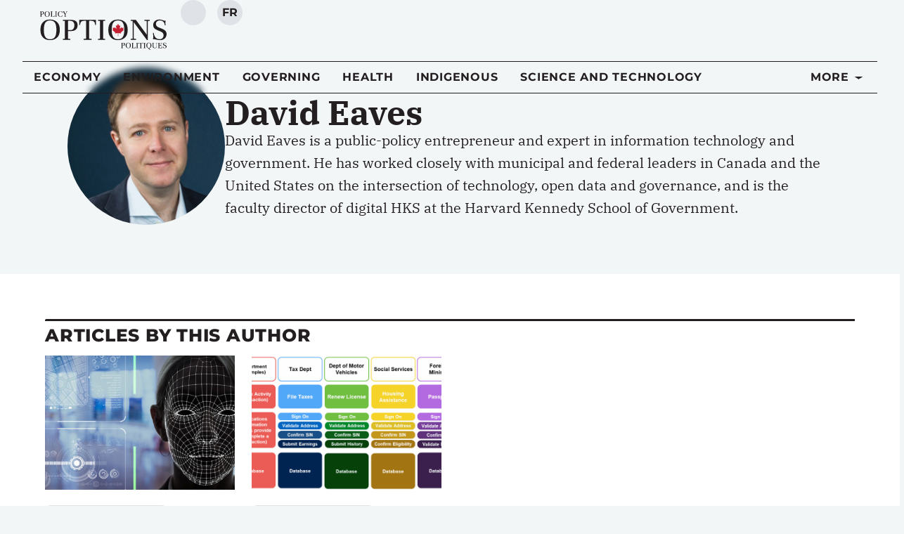

--- FILE ---
content_type: text/html; charset=UTF-8
request_url: https://policyoptions.irpp.org/authors/david-eaves/
body_size: 41454
content:
<!doctype html>
<html lang="en-US">
<head>
	<meta charset="UTF-8">
	<meta name="viewport" content="width=device-width, initial-scale=1">
	<link rel="profile" href="https://gmpg.org/xfn/11">
	<script type='text/javascript' src='https://servedbyadbutler.com/hb_app.js' async></script><meta name='robots' content='index, follow, max-image-preview:large, max-snippet:-1, max-video-preview:-1' />
	<style>img:is([sizes="auto" i], [sizes^="auto," i]) { contain-intrinsic-size: 3000px 1500px }</style>
	<link rel="alternate" hreflang="en-us" href="https://policyoptions.irpp.org/authors/david-eaves/" />
<link rel="alternate" hreflang="fr-fr" href="https://policyoptions.irpp.org/fr/authors/david-eaves/" />
<link rel="alternate" hreflang="x-default" href="https://policyoptions.irpp.org/authors/david-eaves/" />

	<!-- This site is optimized with the Yoast SEO plugin v25.8 - https://yoast.com/wordpress/plugins/seo/ -->
	<title>David Eaves</title>
	<link rel="canonical" href="https://policyoptions.irpp.org/authors/david-eaves/" />
	<meta property="og:locale" content="en_US" />
	<meta property="og:type" content="article" />
	<meta property="og:title" content="David Eaves" />
	<meta property="og:description" content="David Eaves is a public-policy entrepreneur and expert in information technology and government. He has worked closely with municipal and federal leaders in Canada and the United States on the intersection of technology, open data and governance, and is the faculty director of digital HKS at the Harvard Kennedy School of Government." />
	<meta property="og:url" content="https://policyoptions.irpp.org/authors/david-eaves/" />
	<meta property="og:site_name" content="Policy Options" />
	<meta property="article:publisher" content="https://www.facebook.com/IRPP.org" />
	<meta property="article:modified_time" content="2025-08-26T19:19:20+00:00" />
	<meta property="og:image" content="https://policyoptions.irpp.org/wp-content/uploads/2025/03/David-Eaves.jpg" />
	<meta property="og:image:width" content="200" />
	<meta property="og:image:height" content="200" />
	<meta property="og:image:type" content="image/jpeg" />
	<meta name="twitter:card" content="summary_large_image" />
	<meta name="twitter:site" content="@irpp" />
	<script type="application/ld+json" class="yoast-schema-graph">{"@context":"https://schema.org","@graph":[{"@type":"WebPage","@id":"https://policyoptions.irpp.org/authors/david-eaves/","url":"https://policyoptions.irpp.org/authors/david-eaves/","name":"David Eaves","isPartOf":{"@id":"https://policyoptions.irpp.org/#website"},"primaryImageOfPage":{"@id":"https://policyoptions.irpp.org/authors/david-eaves/#primaryimage"},"image":{"@id":"https://policyoptions.irpp.org/authors/david-eaves/#primaryimage"},"thumbnailUrl":"https://policyoptions.irpp.org/wp-content/uploads/2025/08/David-Eaves.jpg","datePublished":"2019-02-07T03:12:46+00:00","dateModified":"2025-08-26T19:19:20+00:00","breadcrumb":{"@id":"https://policyoptions.irpp.org/authors/david-eaves/#breadcrumb"},"inLanguage":"en-US","potentialAction":[{"@type":"ReadAction","target":["https://policyoptions.irpp.org/authors/david-eaves/"]}]},{"@type":"ImageObject","inLanguage":"en-US","@id":"https://policyoptions.irpp.org/authors/david-eaves/#primaryimage","url":"https://policyoptions.irpp.org/wp-content/uploads/2025/08/David-Eaves.jpg","contentUrl":"https://policyoptions.irpp.org/wp-content/uploads/2025/08/David-Eaves.jpg","width":200,"height":200},{"@type":"BreadcrumbList","@id":"https://policyoptions.irpp.org/authors/david-eaves/#breadcrumb","itemListElement":[{"@type":"ListItem","position":1,"name":"Home","item":"https://policyoptions.irpp.org/"},{"@type":"ListItem","position":2,"name":"Authors","item":"https://policyoptions.irpp.org/authors/"},{"@type":"ListItem","position":3,"name":"David Eaves"}]},{"@type":"WebSite","@id":"https://policyoptions.irpp.org/#website","url":"https://policyoptions.irpp.org/","name":"Policy Options","description":"Institute for Research on Public Policy","potentialAction":[{"@type":"SearchAction","target":{"@type":"EntryPoint","urlTemplate":"https://policyoptions.irpp.org/?s={search_term_string}"},"query-input":{"@type":"PropertyValueSpecification","valueRequired":true,"valueName":"search_term_string"}}],"inLanguage":"en-US"}]}</script>
	<!-- / Yoast SEO plugin. -->


<link rel='dns-prefetch' href='//js.hs-scripts.com' />
<link rel='dns-prefetch' href='//www.googletagmanager.com' />
<link rel="alternate" type="application/rss+xml" title="Policy Options &raquo; Feed" href="https://policyoptions.irpp.org/feed/" />
<link rel="alternate" type="application/rss+xml" title="Policy Options &raquo; Comments Feed" href="https://policyoptions.irpp.org/comments/feed/" />
<link rel="alternate" type="application/rss+xml" title="Policy Options &raquo; David Eaves Comments Feed" href="https://policyoptions.irpp.org/authors/david-eaves/feed/" />
<style type="text/css">.brave_popup{display:none}</style><script data-no-optimize="1"> var brave_popup_data = {}; var bravepop_emailValidation=false; var brave_popup_videos = {};  var brave_popup_formData = {};var brave_popup_adminUser = false; var brave_popup_pageInfo = {"type":"single","pageID":155015,"singleType":"authors"};  var bravepop_emailSuggestions={};</script><script>
window._wpemojiSettings = {"baseUrl":"https:\/\/s.w.org\/images\/core\/emoji\/16.0.1\/72x72\/","ext":".png","svgUrl":"https:\/\/s.w.org\/images\/core\/emoji\/16.0.1\/svg\/","svgExt":".svg","source":{"concatemoji":"https:\/\/policyoptions.irpp.org\/wp-includes\/js\/wp-emoji-release.min.js?ver=6.8.3"}};
/*! This file is auto-generated */
!function(s,n){var o,i,e;function c(e){try{var t={supportTests:e,timestamp:(new Date).valueOf()};sessionStorage.setItem(o,JSON.stringify(t))}catch(e){}}function p(e,t,n){e.clearRect(0,0,e.canvas.width,e.canvas.height),e.fillText(t,0,0);var t=new Uint32Array(e.getImageData(0,0,e.canvas.width,e.canvas.height).data),a=(e.clearRect(0,0,e.canvas.width,e.canvas.height),e.fillText(n,0,0),new Uint32Array(e.getImageData(0,0,e.canvas.width,e.canvas.height).data));return t.every(function(e,t){return e===a[t]})}function u(e,t){e.clearRect(0,0,e.canvas.width,e.canvas.height),e.fillText(t,0,0);for(var n=e.getImageData(16,16,1,1),a=0;a<n.data.length;a++)if(0!==n.data[a])return!1;return!0}function f(e,t,n,a){switch(t){case"flag":return n(e,"\ud83c\udff3\ufe0f\u200d\u26a7\ufe0f","\ud83c\udff3\ufe0f\u200b\u26a7\ufe0f")?!1:!n(e,"\ud83c\udde8\ud83c\uddf6","\ud83c\udde8\u200b\ud83c\uddf6")&&!n(e,"\ud83c\udff4\udb40\udc67\udb40\udc62\udb40\udc65\udb40\udc6e\udb40\udc67\udb40\udc7f","\ud83c\udff4\u200b\udb40\udc67\u200b\udb40\udc62\u200b\udb40\udc65\u200b\udb40\udc6e\u200b\udb40\udc67\u200b\udb40\udc7f");case"emoji":return!a(e,"\ud83e\udedf")}return!1}function g(e,t,n,a){var r="undefined"!=typeof WorkerGlobalScope&&self instanceof WorkerGlobalScope?new OffscreenCanvas(300,150):s.createElement("canvas"),o=r.getContext("2d",{willReadFrequently:!0}),i=(o.textBaseline="top",o.font="600 32px Arial",{});return e.forEach(function(e){i[e]=t(o,e,n,a)}),i}function t(e){var t=s.createElement("script");t.src=e,t.defer=!0,s.head.appendChild(t)}"undefined"!=typeof Promise&&(o="wpEmojiSettingsSupports",i=["flag","emoji"],n.supports={everything:!0,everythingExceptFlag:!0},e=new Promise(function(e){s.addEventListener("DOMContentLoaded",e,{once:!0})}),new Promise(function(t){var n=function(){try{var e=JSON.parse(sessionStorage.getItem(o));if("object"==typeof e&&"number"==typeof e.timestamp&&(new Date).valueOf()<e.timestamp+604800&&"object"==typeof e.supportTests)return e.supportTests}catch(e){}return null}();if(!n){if("undefined"!=typeof Worker&&"undefined"!=typeof OffscreenCanvas&&"undefined"!=typeof URL&&URL.createObjectURL&&"undefined"!=typeof Blob)try{var e="postMessage("+g.toString()+"("+[JSON.stringify(i),f.toString(),p.toString(),u.toString()].join(",")+"));",a=new Blob([e],{type:"text/javascript"}),r=new Worker(URL.createObjectURL(a),{name:"wpTestEmojiSupports"});return void(r.onmessage=function(e){c(n=e.data),r.terminate(),t(n)})}catch(e){}c(n=g(i,f,p,u))}t(n)}).then(function(e){for(var t in e)n.supports[t]=e[t],n.supports.everything=n.supports.everything&&n.supports[t],"flag"!==t&&(n.supports.everythingExceptFlag=n.supports.everythingExceptFlag&&n.supports[t]);n.supports.everythingExceptFlag=n.supports.everythingExceptFlag&&!n.supports.flag,n.DOMReady=!1,n.readyCallback=function(){n.DOMReady=!0}}).then(function(){return e}).then(function(){var e;n.supports.everything||(n.readyCallback(),(e=n.source||{}).concatemoji?t(e.concatemoji):e.wpemoji&&e.twemoji&&(t(e.twemoji),t(e.wpemoji)))}))}((window,document),window._wpemojiSettings);
</script>
<link rel='stylesheet' id='dce-dynamic-visibility-style-css' href='https://policyoptions.irpp.org/wp-content/plugins/dynamic-visibility-for-elementor/assets/css/dynamic-visibility.css?ver=5.0.16' media='all' />
<style id='wp-emoji-styles-inline-css'>

	img.wp-smiley, img.emoji {
		display: inline !important;
		border: none !important;
		box-shadow: none !important;
		height: 1em !important;
		width: 1em !important;
		margin: 0 0.07em !important;
		vertical-align: -0.1em !important;
		background: none !important;
		padding: 0 !important;
	}
</style>
<link rel='stylesheet' id='wp-block-library-css' href='https://policyoptions.irpp.org/wp-includes/css/dist/block-library/style.min.css?ver=6.8.3' media='all' />
<style id='safe-svg-svg-icon-style-inline-css'>
.safe-svg-cover{text-align:center}.safe-svg-cover .safe-svg-inside{display:inline-block;max-width:100%}.safe-svg-cover svg{fill:currentColor;height:100%;max-height:100%;max-width:100%;width:100%}

</style>
<style id='elasticpress-related-posts-style-inline-css'>
.editor-styles-wrapper .wp-block-elasticpress-related-posts ul,.wp-block-elasticpress-related-posts ul{list-style-type:none;padding:0}.editor-styles-wrapper .wp-block-elasticpress-related-posts ul li a>div{display:inline}

</style>
<style id='global-styles-inline-css'>
:root{--wp--preset--aspect-ratio--square: 1;--wp--preset--aspect-ratio--4-3: 4/3;--wp--preset--aspect-ratio--3-4: 3/4;--wp--preset--aspect-ratio--3-2: 3/2;--wp--preset--aspect-ratio--2-3: 2/3;--wp--preset--aspect-ratio--16-9: 16/9;--wp--preset--aspect-ratio--9-16: 9/16;--wp--preset--color--black: #000000;--wp--preset--color--cyan-bluish-gray: #abb8c3;--wp--preset--color--white: #ffffff;--wp--preset--color--pale-pink: #f78da7;--wp--preset--color--vivid-red: #cf2e2e;--wp--preset--color--luminous-vivid-orange: #ff6900;--wp--preset--color--luminous-vivid-amber: #fcb900;--wp--preset--color--light-green-cyan: #7bdcb5;--wp--preset--color--vivid-green-cyan: #00d084;--wp--preset--color--pale-cyan-blue: #8ed1fc;--wp--preset--color--vivid-cyan-blue: #0693e3;--wp--preset--color--vivid-purple: #9b51e0;--wp--preset--gradient--vivid-cyan-blue-to-vivid-purple: linear-gradient(135deg,rgba(6,147,227,1) 0%,rgb(155,81,224) 100%);--wp--preset--gradient--light-green-cyan-to-vivid-green-cyan: linear-gradient(135deg,rgb(122,220,180) 0%,rgb(0,208,130) 100%);--wp--preset--gradient--luminous-vivid-amber-to-luminous-vivid-orange: linear-gradient(135deg,rgba(252,185,0,1) 0%,rgba(255,105,0,1) 100%);--wp--preset--gradient--luminous-vivid-orange-to-vivid-red: linear-gradient(135deg,rgba(255,105,0,1) 0%,rgb(207,46,46) 100%);--wp--preset--gradient--very-light-gray-to-cyan-bluish-gray: linear-gradient(135deg,rgb(238,238,238) 0%,rgb(169,184,195) 100%);--wp--preset--gradient--cool-to-warm-spectrum: linear-gradient(135deg,rgb(74,234,220) 0%,rgb(151,120,209) 20%,rgb(207,42,186) 40%,rgb(238,44,130) 60%,rgb(251,105,98) 80%,rgb(254,248,76) 100%);--wp--preset--gradient--blush-light-purple: linear-gradient(135deg,rgb(255,206,236) 0%,rgb(152,150,240) 100%);--wp--preset--gradient--blush-bordeaux: linear-gradient(135deg,rgb(254,205,165) 0%,rgb(254,45,45) 50%,rgb(107,0,62) 100%);--wp--preset--gradient--luminous-dusk: linear-gradient(135deg,rgb(255,203,112) 0%,rgb(199,81,192) 50%,rgb(65,88,208) 100%);--wp--preset--gradient--pale-ocean: linear-gradient(135deg,rgb(255,245,203) 0%,rgb(182,227,212) 50%,rgb(51,167,181) 100%);--wp--preset--gradient--electric-grass: linear-gradient(135deg,rgb(202,248,128) 0%,rgb(113,206,126) 100%);--wp--preset--gradient--midnight: linear-gradient(135deg,rgb(2,3,129) 0%,rgb(40,116,252) 100%);--wp--preset--font-size--small: 13px;--wp--preset--font-size--medium: 20px;--wp--preset--font-size--large: 36px;--wp--preset--font-size--x-large: 42px;--wp--preset--spacing--20: 0.44rem;--wp--preset--spacing--30: 0.67rem;--wp--preset--spacing--40: 1rem;--wp--preset--spacing--50: 1.5rem;--wp--preset--spacing--60: 2.25rem;--wp--preset--spacing--70: 3.38rem;--wp--preset--spacing--80: 5.06rem;--wp--preset--shadow--natural: 6px 6px 9px rgba(0, 0, 0, 0.2);--wp--preset--shadow--deep: 12px 12px 50px rgba(0, 0, 0, 0.4);--wp--preset--shadow--sharp: 6px 6px 0px rgba(0, 0, 0, 0.2);--wp--preset--shadow--outlined: 6px 6px 0px -3px rgba(255, 255, 255, 1), 6px 6px rgba(0, 0, 0, 1);--wp--preset--shadow--crisp: 6px 6px 0px rgba(0, 0, 0, 1);}:root { --wp--style--global--content-size: 800px;--wp--style--global--wide-size: 1200px; }:where(body) { margin: 0; }.wp-site-blocks > .alignleft { float: left; margin-right: 2em; }.wp-site-blocks > .alignright { float: right; margin-left: 2em; }.wp-site-blocks > .aligncenter { justify-content: center; margin-left: auto; margin-right: auto; }:where(.wp-site-blocks) > * { margin-block-start: 24px; margin-block-end: 0; }:where(.wp-site-blocks) > :first-child { margin-block-start: 0; }:where(.wp-site-blocks) > :last-child { margin-block-end: 0; }:root { --wp--style--block-gap: 24px; }:root :where(.is-layout-flow) > :first-child{margin-block-start: 0;}:root :where(.is-layout-flow) > :last-child{margin-block-end: 0;}:root :where(.is-layout-flow) > *{margin-block-start: 24px;margin-block-end: 0;}:root :where(.is-layout-constrained) > :first-child{margin-block-start: 0;}:root :where(.is-layout-constrained) > :last-child{margin-block-end: 0;}:root :where(.is-layout-constrained) > *{margin-block-start: 24px;margin-block-end: 0;}:root :where(.is-layout-flex){gap: 24px;}:root :where(.is-layout-grid){gap: 24px;}.is-layout-flow > .alignleft{float: left;margin-inline-start: 0;margin-inline-end: 2em;}.is-layout-flow > .alignright{float: right;margin-inline-start: 2em;margin-inline-end: 0;}.is-layout-flow > .aligncenter{margin-left: auto !important;margin-right: auto !important;}.is-layout-constrained > .alignleft{float: left;margin-inline-start: 0;margin-inline-end: 2em;}.is-layout-constrained > .alignright{float: right;margin-inline-start: 2em;margin-inline-end: 0;}.is-layout-constrained > .aligncenter{margin-left: auto !important;margin-right: auto !important;}.is-layout-constrained > :where(:not(.alignleft):not(.alignright):not(.alignfull)){max-width: var(--wp--style--global--content-size);margin-left: auto !important;margin-right: auto !important;}.is-layout-constrained > .alignwide{max-width: var(--wp--style--global--wide-size);}body .is-layout-flex{display: flex;}.is-layout-flex{flex-wrap: wrap;align-items: center;}.is-layout-flex > :is(*, div){margin: 0;}body .is-layout-grid{display: grid;}.is-layout-grid > :is(*, div){margin: 0;}body{padding-top: 0px;padding-right: 0px;padding-bottom: 0px;padding-left: 0px;}a:where(:not(.wp-element-button)){text-decoration: underline;}:root :where(.wp-element-button, .wp-block-button__link){background-color: #32373c;border-width: 0;color: #fff;font-family: inherit;font-size: inherit;line-height: inherit;padding: calc(0.667em + 2px) calc(1.333em + 2px);text-decoration: none;}.has-black-color{color: var(--wp--preset--color--black) !important;}.has-cyan-bluish-gray-color{color: var(--wp--preset--color--cyan-bluish-gray) !important;}.has-white-color{color: var(--wp--preset--color--white) !important;}.has-pale-pink-color{color: var(--wp--preset--color--pale-pink) !important;}.has-vivid-red-color{color: var(--wp--preset--color--vivid-red) !important;}.has-luminous-vivid-orange-color{color: var(--wp--preset--color--luminous-vivid-orange) !important;}.has-luminous-vivid-amber-color{color: var(--wp--preset--color--luminous-vivid-amber) !important;}.has-light-green-cyan-color{color: var(--wp--preset--color--light-green-cyan) !important;}.has-vivid-green-cyan-color{color: var(--wp--preset--color--vivid-green-cyan) !important;}.has-pale-cyan-blue-color{color: var(--wp--preset--color--pale-cyan-blue) !important;}.has-vivid-cyan-blue-color{color: var(--wp--preset--color--vivid-cyan-blue) !important;}.has-vivid-purple-color{color: var(--wp--preset--color--vivid-purple) !important;}.has-black-background-color{background-color: var(--wp--preset--color--black) !important;}.has-cyan-bluish-gray-background-color{background-color: var(--wp--preset--color--cyan-bluish-gray) !important;}.has-white-background-color{background-color: var(--wp--preset--color--white) !important;}.has-pale-pink-background-color{background-color: var(--wp--preset--color--pale-pink) !important;}.has-vivid-red-background-color{background-color: var(--wp--preset--color--vivid-red) !important;}.has-luminous-vivid-orange-background-color{background-color: var(--wp--preset--color--luminous-vivid-orange) !important;}.has-luminous-vivid-amber-background-color{background-color: var(--wp--preset--color--luminous-vivid-amber) !important;}.has-light-green-cyan-background-color{background-color: var(--wp--preset--color--light-green-cyan) !important;}.has-vivid-green-cyan-background-color{background-color: var(--wp--preset--color--vivid-green-cyan) !important;}.has-pale-cyan-blue-background-color{background-color: var(--wp--preset--color--pale-cyan-blue) !important;}.has-vivid-cyan-blue-background-color{background-color: var(--wp--preset--color--vivid-cyan-blue) !important;}.has-vivid-purple-background-color{background-color: var(--wp--preset--color--vivid-purple) !important;}.has-black-border-color{border-color: var(--wp--preset--color--black) !important;}.has-cyan-bluish-gray-border-color{border-color: var(--wp--preset--color--cyan-bluish-gray) !important;}.has-white-border-color{border-color: var(--wp--preset--color--white) !important;}.has-pale-pink-border-color{border-color: var(--wp--preset--color--pale-pink) !important;}.has-vivid-red-border-color{border-color: var(--wp--preset--color--vivid-red) !important;}.has-luminous-vivid-orange-border-color{border-color: var(--wp--preset--color--luminous-vivid-orange) !important;}.has-luminous-vivid-amber-border-color{border-color: var(--wp--preset--color--luminous-vivid-amber) !important;}.has-light-green-cyan-border-color{border-color: var(--wp--preset--color--light-green-cyan) !important;}.has-vivid-green-cyan-border-color{border-color: var(--wp--preset--color--vivid-green-cyan) !important;}.has-pale-cyan-blue-border-color{border-color: var(--wp--preset--color--pale-cyan-blue) !important;}.has-vivid-cyan-blue-border-color{border-color: var(--wp--preset--color--vivid-cyan-blue) !important;}.has-vivid-purple-border-color{border-color: var(--wp--preset--color--vivid-purple) !important;}.has-vivid-cyan-blue-to-vivid-purple-gradient-background{background: var(--wp--preset--gradient--vivid-cyan-blue-to-vivid-purple) !important;}.has-light-green-cyan-to-vivid-green-cyan-gradient-background{background: var(--wp--preset--gradient--light-green-cyan-to-vivid-green-cyan) !important;}.has-luminous-vivid-amber-to-luminous-vivid-orange-gradient-background{background: var(--wp--preset--gradient--luminous-vivid-amber-to-luminous-vivid-orange) !important;}.has-luminous-vivid-orange-to-vivid-red-gradient-background{background: var(--wp--preset--gradient--luminous-vivid-orange-to-vivid-red) !important;}.has-very-light-gray-to-cyan-bluish-gray-gradient-background{background: var(--wp--preset--gradient--very-light-gray-to-cyan-bluish-gray) !important;}.has-cool-to-warm-spectrum-gradient-background{background: var(--wp--preset--gradient--cool-to-warm-spectrum) !important;}.has-blush-light-purple-gradient-background{background: var(--wp--preset--gradient--blush-light-purple) !important;}.has-blush-bordeaux-gradient-background{background: var(--wp--preset--gradient--blush-bordeaux) !important;}.has-luminous-dusk-gradient-background{background: var(--wp--preset--gradient--luminous-dusk) !important;}.has-pale-ocean-gradient-background{background: var(--wp--preset--gradient--pale-ocean) !important;}.has-electric-grass-gradient-background{background: var(--wp--preset--gradient--electric-grass) !important;}.has-midnight-gradient-background{background: var(--wp--preset--gradient--midnight) !important;}.has-small-font-size{font-size: var(--wp--preset--font-size--small) !important;}.has-medium-font-size{font-size: var(--wp--preset--font-size--medium) !important;}.has-large-font-size{font-size: var(--wp--preset--font-size--large) !important;}.has-x-large-font-size{font-size: var(--wp--preset--font-size--x-large) !important;}
:root :where(.wp-block-pullquote){font-size: 1.5em;line-height: 1.6;}
</style>
<link rel='stylesheet' id='wpml-blocks-css' href='https://policyoptions.irpp.org/wp-content/plugins/sitepress-multilingual-cms/dist/css/blocks/styles.css?ver=4.6.15' media='all' />
<link rel='stylesheet' id='contact-form-7-css' href='https://policyoptions.irpp.org/wp-content/plugins/contact-form-7/includes/css/styles.css?ver=6.1.1' media='all' />
<link rel='stylesheet' id='wpml-legacy-dropdown-0-css' href='https://policyoptions.irpp.org/wp-content/plugins/sitepress-multilingual-cms/templates/language-switchers/legacy-dropdown/style.min.css?ver=1' media='all' />
<style id='wpml-legacy-dropdown-0-inline-css'>
.wpml-ls-statics-shortcode_actions{background-color:#eeeeee;}.wpml-ls-statics-shortcode_actions, .wpml-ls-statics-shortcode_actions .wpml-ls-sub-menu, .wpml-ls-statics-shortcode_actions a {border-color:#cdcdcd;}.wpml-ls-statics-shortcode_actions a, .wpml-ls-statics-shortcode_actions .wpml-ls-sub-menu a, .wpml-ls-statics-shortcode_actions .wpml-ls-sub-menu a:link, .wpml-ls-statics-shortcode_actions li:not(.wpml-ls-current-language) .wpml-ls-link, .wpml-ls-statics-shortcode_actions li:not(.wpml-ls-current-language) .wpml-ls-link:link {color:#444444;background-color:#ffffff;}.wpml-ls-statics-shortcode_actions a, .wpml-ls-statics-shortcode_actions .wpml-ls-sub-menu a:hover,.wpml-ls-statics-shortcode_actions .wpml-ls-sub-menu a:focus, .wpml-ls-statics-shortcode_actions .wpml-ls-sub-menu a:link:hover, .wpml-ls-statics-shortcode_actions .wpml-ls-sub-menu a:link:focus {color:#000000;background-color:#eeeeee;}.wpml-ls-statics-shortcode_actions .wpml-ls-current-language > a {color:#444444;background-color:#ffffff;}.wpml-ls-statics-shortcode_actions .wpml-ls-current-language:hover>a, .wpml-ls-statics-shortcode_actions .wpml-ls-current-language>a:focus {color:#000000;background-color:#eeeeee;}
</style>
<link rel='stylesheet' id='hello-elementor-css' href='https://policyoptions.irpp.org/wp-content/themes/hello-elementor/assets/css/reset.css?ver=3.4.4' media='all' />
<link rel='stylesheet' id='hello-elementor-theme-style-css' href='https://policyoptions.irpp.org/wp-content/themes/hello-elementor/assets/css/theme.css?ver=3.4.4' media='all' />
<link rel='stylesheet' id='hello-elementor-header-footer-css' href='https://policyoptions.irpp.org/wp-content/themes/hello-elementor/assets/css/header-footer.css?ver=3.4.4' media='all' />
<link rel='stylesheet' id='elementor-frontend-css' href='https://policyoptions.irpp.org/wp-content/plugins/elementor/assets/css/frontend.min.css?ver=3.31.2' media='all' />
<style id='elementor-frontend-inline-css'>
.elementor-kit-114284{--e-global-color-primary:#231F20;--e-global-color-secondary:#940027;--e-global-color-text:#231F20;--e-global-color-accent:#C4122F;--e-global-color-b28acdc:#940027;--e-global-color-9c0f858:#C4122F;--e-global-color-f1a3966:#FF0000;--e-global-color-1ed190e:#B4B6B9;--e-global-color-d6b2a84:#FFFFFF;--e-global-color-e5495a1:#DFE3E7;--e-global-color-48c6c36:#F2F6F7;--e-global-typography-primary-font-family:"IBM Plex Serif";--e-global-typography-primary-font-size:1.25rem;--e-global-typography-primary-line-height:1.625;--e-global-typography-secondary-font-family:"Montserrat";--e-global-typography-secondary-font-size:1rem;--e-global-typography-secondary-font-weight:400;--e-global-typography-text-font-family:"IBM Plex Serif";--e-global-typography-accent-font-family:"Montserrat";--e-global-typography-accent-font-size:1rem;--e-global-typography-accent-font-weight:500;--e-global-typography-accent-letter-spacing:0.4px;--e-global-typography-9c5a7a9-font-family:"IBM Plex Serif";--e-global-typography-9c5a7a9-font-size:3.5rem;--e-global-typography-9c5a7a9-font-weight:700;--e-global-typography-a74c7b1-font-family:"IBM Plex Sans";--e-global-typography-a74c7b1-font-size:3rem;--e-global-typography-a1c5e47-font-family:"IBM Plex Serif";--e-global-typography-a1c5e47-font-size:2.5rem;--e-global-typography-a92c8ff-font-family:"Montserrat";--e-global-typography-a92c8ff-font-size:1.5rem;--e-global-typography-a92c8ff-font-weight:500;--e-global-typography-e1bc93f-font-family:"Montserrat";--e-global-typography-e1bc93f-font-size:1.125rem;--e-global-typography-e1bc93f-font-weight:500;--e-global-typography-7c922e7-font-family:"Montserrat";--e-global-typography-7c922e7-font-size:1.125rem;--e-global-typography-7c922e7-font-weight:500;--e-global-typography-08434ab-font-family:"Montserrat";--e-global-typography-08434ab-font-size:1rem;--e-global-typography-08434ab-font-weight:700;--e-global-typography-08434ab-text-transform:uppercase;--e-global-typography-08434ab-text-decoration:none;--e-global-typography-08434ab-letter-spacing:0.047rem;--e-global-typography-eaf722d-font-family:"Montserrat";--e-global-typography-eaf722d-font-size:0.875rem;--e-global-typography-eaf722d-font-weight:600;--e-global-typography-eaf722d-text-transform:uppercase;--e-global-typography-eaf722d-text-decoration:none;--e-global-typography-eaf722d-letter-spacing:0.041rem;--e-global-typography-214a98b-font-family:"Montserrat";--e-global-typography-214a98b-font-size:1rem;--e-global-typography-6bd2aef-font-family:"Montserrat";--e-global-typography-6bd2aef-font-size:0.875rem;--e-global-typography-49e7c60-font-family:"Montserrat";--e-global-typography-49e7c60-font-size:0.75rem;--e-global-typography-3917f63-font-family:"Montserrat";--e-global-typography-3917f63-font-size:0.75rem;--e-global-typography-3917f63-font-weight:500;--e-global-typography-3917f63-text-transform:uppercase;--e-global-typography-3917f63-letter-spacing:0.033rem;--e-global-typography-83d43de-font-family:"Montserrat";--e-global-typography-83d43de-font-size:0.625rem;--e-global-typography-83d43de-font-weight:500;--e-global-typography-83d43de-text-transform:uppercase;--e-global-typography-83d43de-letter-spacing:0.031rem;--e-global-typography-3c3c8f0-font-family:"Montserrat";--e-global-typography-3c3c8f0-font-size:0.875rem;--e-global-typography-3c3c8f0-font-weight:500;--e-global-typography-3c3c8f0-font-style:italic;--e-global-typography-04bee43-font-family:"Montserrat";--e-global-typography-04bee43-font-size:1.25em;--e-global-typography-04bee43-font-weight:800;--e-global-typography-04bee43-text-transform:uppercase;--e-global-typography-04bee43-text-decoration:none;--e-global-typography-04bee43-letter-spacing:0.047rem;--e-global-typography-1dbacd1-font-family:"Montserrat";--e-global-typography-1dbacd1-font-size:0.875em;--e-global-typography-1dbacd1-font-weight:500;--e-global-typography-1dbacd1-text-transform:none;--e-global-typography-1dbacd1-line-height:1;--e-global-typography-1dbacd1-letter-spacing:0.047rem;background-color:#F2F6F7;color:var( --e-global-color-text );font-family:var( --e-global-typography-primary-font-family ), Sans-serif;font-size:var( --e-global-typography-primary-font-size );line-height:var( --e-global-typography-primary-line-height );}.elementor-kit-114284 button,.elementor-kit-114284 input[type="button"],.elementor-kit-114284 input[type="submit"],.elementor-kit-114284 .elementor-button{background-color:var( --e-global-color-d6b2a84 );font-family:"Montserrat", Sans-serif;font-size:1rem;font-weight:700;text-transform:uppercase;text-decoration:none;letter-spacing:0.047rem;color:var( --e-global-color-text );border-style:solid;border-width:1px 1px 1px 1px;border-color:var( --e-global-color-secondary );border-radius:4px 4px 4px 4px;}.elementor-kit-114284 button:hover,.elementor-kit-114284 button:focus,.elementor-kit-114284 input[type="button"]:hover,.elementor-kit-114284 input[type="button"]:focus,.elementor-kit-114284 input[type="submit"]:hover,.elementor-kit-114284 input[type="submit"]:focus,.elementor-kit-114284 .elementor-button:hover,.elementor-kit-114284 .elementor-button:focus{background-color:var( --e-global-color-secondary );color:var( --e-global-color-d6b2a84 );border-radius:4px 4px 4px 4px;}.elementor-kit-114284 e-page-transition{background-color:#FFBC7D;}.elementor-kit-114284 a{color:var( --e-global-color-text );}.elementor-kit-114284 a:hover{color:#C41230;}.elementor-kit-114284 h1{font-family:"IBM Plex Serif", Sans-serif;font-size:3rem;font-weight:700;}.elementor-kit-114284 h2{font-family:"IBM Plex Serif", Sans-serif;font-size:2.25rem;font-weight:700;}.elementor-kit-114284 h3{font-family:"IBM Plex Serif", Sans-serif;font-size:1.75rem;font-weight:700;}.elementor-kit-114284 h4{font-family:"IBM Plex Serif", Sans-serif;font-size:1.5rem;font-weight:700;}.elementor-kit-114284 h5{font-family:"IBM Plex Serif", Sans-serif;font-size:1.125rem;font-weight:700;text-transform:uppercase;}.elementor-kit-114284 h6{font-family:"IBM Plex Serif", Sans-serif;font-size:1rem;font-weight:700;}.elementor-kit-114284 label{color:var( --e-global-color-text );font-family:var( --e-global-typography-secondary-font-family ), Sans-serif;font-size:var( --e-global-typography-secondary-font-size );font-weight:var( --e-global-typography-secondary-font-weight );}.elementor-kit-114284 input:not([type="button"]):not([type="submit"]),.elementor-kit-114284 textarea,.elementor-kit-114284 .elementor-field-textual{font-family:var( --e-global-typography-secondary-font-family ), Sans-serif;font-size:var( --e-global-typography-secondary-font-size );font-weight:var( --e-global-typography-secondary-font-weight );color:var( --e-global-color-text );accent-color:var( --e-global-color-accent );background-color:var( --e-global-color-d6b2a84 );border-style:solid;border-width:1px 1px 1px 1px;border-color:#B4B6B9;border-radius:0px 0px 0px 0px;padding:10px 10px 10px 10px;}.elementor-kit-114284 input:focus:not([type="button"]):not([type="submit"]),.elementor-kit-114284 textarea:focus,.elementor-kit-114284 .elementor-field-textual:focus{box-shadow:0px 0px 2px 0px rgba(20.400000000000002, 19.823478260869567, 19.823478260869567, 0.5);}.elementor-section.elementor-section-boxed > .elementor-container{max-width:1206px;}.e-con{--container-max-width:1206px;--container-default-padding-top:0rem;--container-default-padding-right:0rem;--container-default-padding-bottom:0rem;--container-default-padding-left:0rem;}.elementor-widget:not(:last-child){margin-block-end:1rem;}.elementor-element{--widgets-spacing:1rem 1rem;--widgets-spacing-row:1rem;--widgets-spacing-column:1rem;}{}h1.entry-title{display:var(--page-title-display);}@media(max-width:1024px){.elementor-kit-114284{font-size:var( --e-global-typography-primary-font-size );line-height:var( --e-global-typography-primary-line-height );}.elementor-kit-114284 label{font-size:var( --e-global-typography-secondary-font-size );}.elementor-kit-114284 input:not([type="button"]):not([type="submit"]),.elementor-kit-114284 textarea,.elementor-kit-114284 .elementor-field-textual{font-size:var( --e-global-typography-secondary-font-size );}.elementor-section.elementor-section-boxed > .elementor-container{max-width:1024px;}.e-con{--container-max-width:1024px;}}@media(max-width:767px){.elementor-kit-114284{font-size:var( --e-global-typography-primary-font-size );line-height:var( --e-global-typography-primary-line-height );}.elementor-kit-114284 label{font-size:var( --e-global-typography-secondary-font-size );}.elementor-kit-114284 input:not([type="button"]):not([type="submit"]),.elementor-kit-114284 textarea,.elementor-kit-114284 .elementor-field-textual{font-size:var( --e-global-typography-secondary-font-size );}.elementor-section.elementor-section-boxed > .elementor-container{max-width:767px;}.e-con{--container-max-width:767px;}}/* Start custom CSS */html {
  height: 100%;
  font-size: 1em;
  /*overflow-x: hidden;*/
}

body {
  display: flex;
  flex-direction: column;
  min-height: 100vh;
}


b, strong {
    font-weight: 600;
}

.elementor-location-footer {
    margin-top: auto;
}

.elementor-widget-theme-post-content p a{
    text-decoration: underline;
    text-decoration-color: #C41230;
}

.elementor-widget-theme-post-content p a:hover{
    text-decoration: underline;
    color: #C41230;
}

@media print {
  body {
    display: table;
    table-layout: fixed;
    height: auto;
    background: none !important;
  }
}

.thumbnail-img-link {
    height: 0;
    padding: 0;
    overflow: hidden;
    padding-top: 70.5%;
    background-position: center center;
    background-size: cover;
    transition: 2s transform cubic-bezier(.1,.36,.45,1);
    will-change: transform;
}

a.thumbnail-img-link.hover,
a.thumbnail-img-link:hover {
    transform: scale(1.2);
}

h3.elementor-heading-title a {
    background-image: linear-gradient(to top, var(--e-global-color-accent), var(--e-global-color-accent));
    background-size: 0% 0.1em;
    background-repeat: no-repeat;
    background-position: left 1.1em;
    transition: 0.5s background-size ease-in-out;
}

h3.elementor-heading-title a.hover,
h3.elementor-heading-title a:hover {
    background-size: 100% 0.1em;
}


.elementor-kit-114284 button, 
.elementor-kit-114284 input[type="button"], 
.elementor-kit-114284 input[type="submit"], 
.elementor-kit-114284 .elementor-button{
    background-color: var(--e-global-color-secondary);
    color: #ffffff;
    font-family: "Montserrat", Sans-serif;
    font-size: 1rem;
    font-weight: 700;
    text-transform: uppercase;
    text-decoration: none;
    letter-spacing: 0.047rem;
    border-style: solid;
    border-width: 1px 1px 1px 1px;
    border-color: var(--e-global-color-secondary);
    border-radius: 4px 4px 4px 4px;
    cursor: pointer;
}

.elementor-kit-114284 button:hover, 
.elementor-kit-114284 input[type="button"]:hover, 
.elementor-kit-114284 input[type="submit"]:hover, 
.elementor-kit-114284 .elementor-button:hover{
    background-color: var(--e-global-color-accent);
    cursor:pointer;
}

.elementor-kit-114284 input[type="radio"],
.elementor-kit-114284 input[type="radio"]:after{
    border-radius: 50% !important;
}

.Button--secondary {
    font-size: 0.8em;
    font-family: var(--e-global-typography-secondary-font-family) !important;
    font-weight: bold !important;
    color: var(--e-global-color-text); 
    background-color: var(--e-global-color-e5495a1) !important;
    border: none;
    border-radius: 3rem;
    display: flex;
    justify-content: center;
    align-items: center;
    height: 32px;
    min-width: 32px;
    text-transform: uppercase;
    text-decoration: none !important;
}

.Button--tag,
.Button--tag_a a,
.Button--tagName .termname,
.Button--tagName li span{
    background-color: var(--e-global-color-e5495a1);
    color: var(--e-global-color-secondary) !important;
    display: inline-block !important;
    padding: 0.25em 0.75em;
    border-radius: 2em;
    transition: 100ms all ease-in-out;
    white-space: nowrap;
    line-height: 1.2;
}

.Button--tag:hover,
.Button--tag_a a:hover,
.Button--sectionTag_event a:hover{
    background-color: var(--e-global-color-secondary);
    color: white !important;
}

.Button--tag span,
.Button--tag_a span,
.Button--sectionTag_event span{
    color: inherit !important;
}

.Button--sectionTag span,
.Button--sectionTag .term-pill,
.Button--sectionTag_event .elementor-heading-title{
    background-color: var(--e-global-color-secondary) !important;
    color: white !important;
    display: inline-block !important ;
    padding: 0.25em 0.75em;
    border-radius: 2em;
    transition: 100ms all ease-in-out;
    white-space: nowrap;
    line-height: 1.2;
    margin-right: 0.25rem;
}



.Button--redTag li span{
    background-color: var(--e-global-color-secondary);
    color: white !important;
    display: inline-block !important;
    padding: 0.25em 0.75em;
    border-radius: 2em;
    transition: 100ms all ease-in-out;
    white-space: nowrap;
    line-height: 1.2;
    font-weight: 600;
    
}
.Button--redTag li span a:hover{
    background-color: var(--e-global-color-secondary);
    color: white !important;
    
}

@keyframes underline {
    0% {
        background-position-x: right;
        background-size: 100% 2px;
    }
    50% {
        background-position-x: right;
        background-size: 0% 2px;
    }
    51% {
        background-position-x: left;
        background-size: 0% 2px;
    }
    100% {
        background-position-x: left;
        background-size: 100% 2px;
    }
}
.Link,
.Link_a a {
    background-image: linear-gradient(to right, var(--e-global-color-accent), var(--e-global-color-accent));
    background-size: 100vw 2px;
    background-position: 0px 1.1em;
    background-repeat: no-repeat;
    transition: 200ms all;
    will-change: text-shadow, background-position, background-size;
    line-height: 1.25;
}

a.Link:hover,
.Link_a a:hover {
    color: var(--e-global-color-secondary) !important;
    animation: underline 750ms ease-in 0s 1 forwards;
    text-shadow: -0.005em 0, 0.005em 0;
}

.AuthorLinks a {
    display: inline-flex !important;
    margin-right: 0.3em;
}
.AuthorLinks a:after {
    content: ',';
}
.AuthorLinks a:last-child:after {
    content: none;
}

.sr-only,
.SiteHeader__search .e-search-submit span {
height:1px;margin:-1px;overflow:hidden;padding:0;position:absolute;width:1px;clip:rect(0,0,0,0);border:0;white-space:nowrap
}

.elementor a {
  text-decoration-color: var(--e-global-color-accent);
  text-decoration-thickness: 1.5px;
}

.elementor a:hover {
  text-decoration-color: var(--e-global-color-accent);
  text-decoration-thickness: 2px;
}

.elementor-button{
    font-weight: bold !important;
    text-decoration: none;
}

a.elementor-button{
    text-decoration: none !important;
}

.elementor-button:hover{
    font-weight: bold !important;
    text-decoration: none;
    
}

.elementor-button > *{
    font-family: "Montserrat", Sans-serif;
    font-weight: inherit;
    text-decoration: none;
    
}
.elementor-button:hover > *{
    font-family: "Montserrat", Sans-serif;
    font-weight: inherit;
    text-decoration: none;
}

/*=====BUTTON=====*/
.ButtonWrapper--primary a .elementor-button-icon,
.ButtonWrapper--primary a .elementor-button-icon svg{
    padding-left: 0.25em;
    padding-right: 0.25em;
    transition: transform 200ms ease-in-out !important;
    transform: scaleX(1.5) scaleY(1.25);
    fill: var(--e-global-color-text);
}

.ButtonWrapper--primary a:hover .elementor-button-icon,
.ButtonWrapper--primary a:hover .elementor-button-icon svg{
    transform: scaleX(1.65) scaleY(1.2);
    fill: white;
}


.ButtonWrapper--highImpact a .elementor-button-icon,
.ButtonWrapper--highImpact a .elementor-button-icon svg{
    padding-left: 0.25em;
    padding-right: 0.25em;
    transition: transform 200ms ease-in-out !important;
    transform: scaleX(1.5) scaleY(1.25);
    fill: white;
}

.ButtonWrapper--highImpact a:hover .elementor-button-icon,
.ButtonWrapper--highImpact a:hover .elementor-button-icon svg{
    transform: scaleX(1.65) scaleY(1.2);
    fill: white;
}

.ButtonWrapper--secondary a,
.ButtonWrapper--secondary button{
    background-color: transparent !important;
    fill: var(--e-global-color-text);
    color: var(--e-global-color-text); 
    padding: 0;
    box-shadow: inset 0 -7px 0 -5px transparent;
}

.ButtonWrapper--secondary a .elementor-button-content-wrapper{
    box-shadow: inset 0 -7px 0 -5px transparent;
}

.ButtonWrapper--secondary a .elementor-button-icon,
.ButtonWrapper--secondary a .elementor-button-icon svg{;
    transition: transform 200ms ease-in-out !important;
    transform: scaleX(1.10);
    fill: var(--e-global-color-text);
}

.ButtonWrapper--secondary a:hover
.ButtonWrapper--secondary a.elementor-button:hover
.ButtonWrapper--secondary a.elementor-button-link:hover,
.ButtonWrapper--secondary .elementor-button:hover,
.ButtonWrapper--secondary button:hover{
    background-color: transparent !important;
    fill: var(--e-global-color-accent);
    color: var(--e-global-color-accent); 
    padding: 0;
}

.ButtonWrapper--secondary a:hover .elementor-button-content-wrapper{
    box-shadow: inset 0 -7px 0 -5px var(--e-global-color-accent);
}

.ButtonWrapper--secondary a:hover .elementor-button-icon,
.ButtonWrapper--secondary a:hover .elementor-button-icon svg{
     transform: scaleX(1.25);
    fill: var(--e-global-color-accent);
    color: var(--e-global-color-accent); 
}


.Button--text a{
  color: #9C0E22 !important;
  fill:  #9C0E22;
  display: inline-block;
  text-decoration: none;
  font-weight: bold !important;
  transition: color 0.3s ease;
  padding: 0;
  display: flex;
  flex-wrap: nowrap;
  align-items: center;
  font-family: "Montserrat", Sans-serif !important;
  font-size: 0.82rem;
  font-weight: 700;
  text-transform: uppercase;
  letter-spacing: 0.5px;
  border: none;
  border-width: 0 !important;
  border-radius: 0 !important;
  background-color: transparent !important;
  background-image: linear-gradient(to top, var(--e-global-color-accent), var(--e-global-color-accent));
  background-size: 0% 0.1em;
  background-repeat: no-repeat;
  background-position: left 105%;
  transition: 0.25s background-size ease-in-out;
}

.Button--text__icon{
  display: inline-block;
  margin-left: 2px;
  vertical-align: middle;
  width: 16px;
  height: 16px;
  color: inherit;
  fill: inherit;
}

.Button--text:hover{
  color: #9C0E22 !important;
  font-weight: bold !important;
  background-color: transparent !important;
  background-image: linear-gradient(to top, var(--e-global-color-accent), var(--e-global-color-accent));
  background-size: 100% 0.20em;
}

.ButtonWrapper--secondary button.copy-bio-button{
    padding: .5rem 1rem;
}
.ButtonWrapper--secondary button.copy-bio-button:focus,
.ButtonWrapper--secondary button.copy-bio-button:active{
    padding: .5rem 1rem;
        color: var(--e-global-color-secondary); 
}

.ArticleItem__btn a{
  display: inline-block !important;
  text-decoration: none;
  font-weight: bold !important;
  transition: color 0.3s ease;
  padding: 0;
  display: flex;
  flex-wrap: nowrap;
  align-items: center;
  font-family: "Montserrat", Sans-serif !important;
  font-size: 0.82rem;
  font-weight: 700;
  text-transform: uppercase;
  letter-spacing: 0.5px;
  border: none;
  border-width: 0 !important;
  border-radius: 0 !important;
  background-color: transparent !important;
  background-image: linear-gradient(to top, var(--e-global-color-accent), var(--e-global-color-accent));
  background-size: 0% 0.1em;
  background-repeat: no-repeat;
  background-position: left 105%;
  transition: 0.25s background-size ease-in-out; 
  padding: 0px 0px 2px 0px !important;
}


.ArticleItem__btn a:hover{
color: #C4122F !important;
  font-weight: bold !important;
  background-color: transparent !important;
  background-image: linear-gradient(to top, var(--e-global-color-accent), var(--e-global-color-accent));
  background-size: 100% 0.20em;
}

/*===========Headers==================*/
/* .page-header1 .PageLayout:before{
  content: '';
    position: absolute;
    top: -55vh;
    left: 0;
    width: 100vw;
    height: 100%; 
    background-color: white; 
    z-index: -1; 
    
} */


/*.page-header4 .Banner4:before{*/
/*    content: '';*/
/*    position: absolute;*/
/*    top: 25%;*/
/*    left: 0;*/
/*    width: 100vw;*/
/*    height: 50%;*/
/*    background-color: gray;*/
/*    z-index: -1;*/
/*}*/

/*.page-header4 .Banner4:after{*/
/*    content: '';*/
/*    position: absolute;*/
/*    top: 75%;*/
/*    left: 0;*/
/*    width: 100vw;*/
/*    height: 50%;*/
/*    background-color: white;*/
/*    z-index: -1;*/
/*}*/
.header-nav {
  overflow: hidden;
  height: 0;
}
body.elementor-editor-active .header-nav {
  overflow: visible;
  height: auto;
}
@media (min-width: 1024.01px) {
  .header-nav {
    overflow: visible;
    height: auto;
  }
}

.header-nav .elementor-nav-menu .current-menu-ancestor .elementor-item:after {
  opacity: 1 !important;
}

.header-nav .elementor-nav-menu > .menu-item-has-children > .sub-menu {
  display: block !important;
  opacity: 1;
  background: transparent !important;
  pointer-events: none;
  width: auto;
}
.header-nav .elementor-nav-menu > .menu-item-has-children > .sub-menu:before {
  content: '';
  display: block;
  background: white;
  position: absolute;
  top: 0; right: 0; bottom: 0; left: 0;
  opacity: 0;
  transform: scale(0.9, 0.75);
  transform-origin: left top;
  transition-property: transform, opacity !important;
  transition-duration: 0.5s, 0.3s;
  transition-timing-function: ease-in-out;
}
#overflow-nav .elementor-nav-menu > .menu-item-has-children > .sub-menu:before {
  transform-origin: right top;
}

.header-nav .elementor-nav-menu > .menu-item-has-children.highlighted > .sub-menu,
.header-nav .elementor-nav-menu > .menu-item-has-children:hover > .sub-menu {
  pointer-events: all;
}

.header-nav .elementor-nav-menu > .menu-item-has-children.highlighted > .sub-menu:before,
.header-nav .elementor-nav-menu > .menu-item-has-children:hover > .sub-menu:before {
  transform: scale(1);
  opacity: 1;
}

.header-nav .elementor-nav-menu > .menu-item-has-children > .sub-menu > .menu-item {
  opacity: 0;
  transform: translateY(-40%);
  transition-property: transform, opacity, background-color;
  transition-duration: 0.4s, 0.3s, 0.1s;
  transition-timing-function: ease, ease-in-out, ease-in-out;
}
.header-nav .elementor-nav-menu > .menu-item-has-children.highlighted > .sub-menu > .menu-item,
.header-nav .elementor-nav-menu > .menu-item-has-children:hover > .sub-menu > .menu-item {
  opacity: 1;
  transform: translateY(0);
}

.header-nav .elementor-nav-menu > .menu-item-has-children > .sub-menu > .menu-item:hover {
  background-color: #edeeef;
}

.header-nav .elementor-sub-item {
  display: block;
  position: relative;
  transition: 0.5s cubic-bezier(.1,.36,.45,1) !important;
  transition-property: color, transform, text-shadow;
  transform-origin: 60px center;
  will-change: color, transform, text-shadow;
}
.header-nav .elementor-sub-item:hover {
  color: var(--e-global-color-secondary) !important;
  transform: scale(1.1);
  text-shadow: 
    -0.01em 0 0,
    0.01em 0 0;
}
.header-nav .elementor-sub-item,
.header-nav .elementor-sub-item:focus {
    background-color: transparent !important;
}
.header-nav .current-menu-ancestor > .elementor-sub-item,
.header-nav .current-menu-item > .elementor-sub-item,
.header-nav .elementor-sub-item:focus,
.header-nav .elementor-sub-item:active {
  text-decoration: underline var(--e-global-color-accent) !important;
}

.header-nav .elementor-nav-menu>li.menu-item {
  opacity: 0;
  pointer-events: none;
  transform: translateY(20%);
  transition: 100ms ease-in-out;
  transition-property: opacity, transform;
  will-change: opacity, transform;
}
body.elementor-editor-active .header-nav .elementor-nav-menu>li.menu-item {
  opacity: 1;
  pointer-events: all;
  transform: translateY(0%);
}
#main-nav .elementor-nav-menu>li.menu-item .sub-arrow {
  display: none;
}
#main-nav .elementor-nav-menu>li.menu-item.hidden {
  opacity: 0 !important;
  pointer-events: none !important;
  transform: translateY(20%);
}
@media (min-width: 1024.01px) {
  #overflow-nav .elementor-nav-menu>li.menu-item,
  #main-nav .elementor-nav-menu>li.menu-item.shown {
    opacity: 1 !important;
    pointer-events: all !important;
    transform: translateY(0%);
  }
}

.more-nav.menu-item > .elementor-item {
  cursor: default;
}

#overflow-nav .sub-menu {
  right: 0;
}
#overflow-nav .elementor-item.has-submenu > .sub-arrow:before {
  content: '⏷';
  transform: scaleY(0.8);
  transform-origin: right center;

}

#overflow-nav li.overflow-item {
  display: none;
}
#overflow-nav li.overflow-item.shown {
  display: block;
}

#overflow-nav li.overflow-item.shown + .menu-item:not(.overflow-item):before {
  content: '';
  display: block;
  border-top: 1px solid var(--e-global-color-1ed190e);
  /* margin: 0.5rem 0; */
}

.PageLayout{
    position: relative;
}


@media (min-width: 1200px) {

    .PageLayout__sharecolContent{
        position: sticky;
        top: 200px;
    }
    
    .AboutAside__layout{
      position: sticky;
        top: 200px; 
        z-index:1;
    }
}

.Banner figcaption {
  display: flex;
  gap: 1rem;
  align-items: flex-end;
  position: absolute;
  bottom: 0.5rem;
  padding-bottom: 0.5rem;
  left: 50%;
  height: auto;
  width: calc(100% - 2rem);
  max-width: calc(var(--content-width) - 2rem);
  transform: translateX(-50%);
  color: white;
  overflow: hidden;
}
.Banner.Banner--2 .elementor-widget-image,
.Banner.Banner--3 .elementor-widget-image {
  position: static;
}
.Banner.Banner--2 figcaption,
.Banner.Banner--3 figcaption {
  max-width: var(--content-width);
}
.Banner.Banner--2 figcaption {
  bottom: 4rem;
}
.Banner figcaption span {
  display: block;
  flex: 0 1 auto;
  text-align: left;
  font-style: normal;
  order: 1;
  background: rgb(0 0 0 / 50%);
  backdrop-filter: blur(5px);
  padding: 0.5rem 1rem;
  border-radius: 1rem;
  transform: translateX(0.4rem) scale(0.98);
  transform-origin: right bottom;
  opacity: 0;
  transition: 0.3s ease-in-out;
  transition-property: transform, opacity, pointer-events;
  transition-delay: 0.8s, 0.5s, 1s;
  pointer-events: none;
  position: relative;
  margin-right: auto;
}
.Banner figcaption span:after {
  content: '';
  position: absolute;
  top: 0; bottom: 0; left: 100%;
  display: block;
  width: 4rem;
  z-index: -1;
  margin-left: -1rem;
}
.Banner figcaption span:hover,
.Banner figcaption button:hover + span {
  opacity: 1;
  transform: translateX(0) scale(1);
  pointer-events: all;
  transition-delay: 0s;
}

.Banner figcaption button {
  order: 2;
  display: flex;
  box-sizing: content-box;
  font-size: 1.4rem;
  line-height: 1;
  width: 1.2em;
  height: 1.2em;
  padding: 0;
  overflow: hidden;
  box-shadow: inset 0 0 0 2px;
  background: rgb(0 0 0 / 50%);
  border: 4px solid rgb(0 0 0 / 50%);
  backdrop-filter: blur(5px);
  border-radius: 3em;
  white-space: nowrap;
  flex: 0 0 auto;
}
.Banner figcaption button:hover,
.Banner figcaption button:focus {
  border-radius: 3em;
  background: rgb(0 0 0 / 100%);
  border: 4px solid rgb(0 0 0 / 100%);
}
.Banner figcaption button:before {
  content: "ℹ︎";
  display: flex;
  width: 1.2em;
  height: 1em;
  justify-content: center;
  align-items: center;
  line-height: 1;
  flex: 1 0 auto;
}


.Banner.Banner--2 .BannerImg{
  max-height: 750px;
}

.Banner.Banner--3 .BannerImg{
  max-height: 650px;
  overflow: hidden;
}
/* .Banner.Banner--3 .Banner__titleContainer > div {
  width: 100%;
} */
/* .Banner1__txnm a{
  background-color: #DFE3E7;
  border-radius: 32px;
  padding: 0.30rem 0.5rem;
  text-decoration: none !important;
  font-family: var(--e-global-typography-secondary-font-family) !important;
  font-weight: bold !important;
       transition: background-color 200ms ease-in-out !important;
}

.Banner1__txnm a:hover{
     background-color: #940027;
     padding: 0.30rem 0.5rem;
     color: white !important;
    
}

.Banner1__txnm a:not(:first-child) {
    margin-left: 0.25rem;
}

.Banner1__txnm .elementor-heading-title{
     display: flex;
    flex-wrap: wrap;
    gap: 5px;
    column-gap: 0.25px;  
    
} */

.ArticleDetail__txnm a:hover{
    text-decoration: underline !important;
}

.HubspotForm {
  position: relative;
}
.HubspotForm .hs_submit {
  text-align: right;
  margin-top: 1rem;
}

.HubspotForm .hs_recaptcha {
  position: absolute;
  /*//left: 100%;*/
  right: -4rem;
  bottom: -1rem;
  transform: scale(0.5);
}
.HubspotForm ul {
  list-style: none;
  padding-left: 0;
  margin-top: 1rem;
}


.HubspotForm .hs-richtext {
  font-family: var(--e-global-typography-secondary-font-family), Sans-serif;
  font-size: var(--e-global-typography-secondary-font-size);
  font-weight: var(--e-global-typography-secondary-font-weight);
}
.HubspotForm .hs-richtext a{
    text-decoration: underline;
    text-decoration-color: var(--e-global-color-accent) !important;
    cursor: pointer;
}
.HubspotForm .hs-richtext a:hover{
    text-decoration: underline !important;
    text-decoration-color: var(--e-global-color-accent) !important;
    text-decoration-thickness: 2px !important;
    cursor: pointer;
}

.PodcastEmbedCode a{
    color: #505158 !important;
    font-size: 1.3em;
    background-image: linear-gradient(to right, var(--e-global-color-accent), var(--e-global-color-accent));
    background-size: 100vw 2px;
    background-position: 0px 1.1em;
    background-repeat: no-repeat;
    transition: 200ms all;
    will-change: text-shadow, background-position, background-size;
    line-height: 1.25;
    text-decoration-color: var(--e-global-color-accent);
    text-decoration-thickness: 1.5px !important;
}

.PodcastEmbedCode a:hover{
    color: var(--e-global-color-accent) !important;
}



/*=====Footer====*/
.FooterMenu nav li:first-child a{
    font-size: 1rem !important;
    text-transform: uppercase !important;
    font-weight: 700 !important;
    margin-bottom: 0.25rem;
    
}
.FooterMenu nav li a,
.FooterInfo a{
    text-decoration-color: var(--e-global-color-accent) !important;
}


.FooterMenu nav li a:hover,
.FooterInfo a:hover{
    text-decoration: underline !important;
    text-decoration-color: var(--e-global-color-accent) !important;
     text-decoration-thickness: 2px !important;
}



.FooterSubMenu nav li:not(:first-child) a{
    padding-left: 5px !important; 
}

.FooterSubMenu nav li:not(:first-child):before{
  content: "|";
  color: white;
  padding-left: 5px; 
}

.FooterSubMenu nav li a{
    text-decoration: none !important;
    text-decoration-color: var(--e-global-color-accent) !important;
}
.FooterSubMenu nav li a:hover{
    text-decoration: underline !important;
    text-decoration-color: var(--e-global-color-accent) !important;
    text-decoration-thickness: 2px !important;
}


.RelatedAuthors {
    display: flex;
    flex-direction: column;
}

.RelatedAuthors__item {
    display: flex;
    flex-direction: column;
    padding-bottom: 20px;
    gap: 5px;
}

.RelatedAuthors__item + .RelatedAuthors__item {
  margin-top: 1rem;
  padding-top: 1rem;
  border-top: 1px solid var(--e-global-color-1ed190e);
}

.RelatedAuthors__topLayout {
    display: flex;
    align-items: center;
    justify-content: space-between;
    gap: 0.25rem;
}

.RelatedAuthors__name {
    font-size: 1.25rem !important;
    font-weight: bold;
    margin: 0;
    flex: 1;
}

.RelatedAuthors__photo {
    flex-shrink: 0;
    margin-right: 20px;
    border-radius: 50%;
    width: 90px;
    height: 90px;
    background-color: var(--e-global-color-e5495a1);
    overflow: hidden;
    position: relative;
  }
  .RelatedAuthors__photo:after {
    content: '';
    position: absolute;
    top: 0; right: 0; bottom: 0; left: 0;
    border-radius: 50%;
    box-shadow: inset 0 0 0 0 var(--e-global-color-secondary);
    will-change: box-shadow;
    transition: 1s box-shadow ease;
}
.RelatedAuthors__topLayout.hover .RelatedAuthors__photo:after {
    box-shadow: inset 0 0 0 3px var(--e-global-color-secondary);
}

.RelatedAuthors__photo img, .RelatedAuthors__img, .RelatedAuthors__initials {
    object-fit: cover;
    width: 100%;
    height: 100%;
    display: flex;
    will-change: transform;
    transition: 2s transform cubic-bezier(.1,.36,.45,1);
}

.RelatedAuthors__topLayout.hover .RelatedAuthors__photo img,
.RelatedAuthors__topLayout.hover .RelatedAuthors__img,
.RelatedAuthors__topLayout.hover .RelatedAuthors__initials {
    transform: scale(1.2);
}

.RelatedAuthors__initials {
    justify-content: center;
    align-items: center;
    color: white;
    font-size: 35px;
    font-weight: 700 !important;
    font-family: "Montserrat", Sans-serif !important;
}

.RelatedAuthors__details {
    font-size: 16px;
    line-height: 1.3;
    font-weight: 500 !important;
            font-family: "Montserrat", Sans-serif !important;
}

.RelatedAuthors__description {
    margin: 10px 0;
    color: #333;
        font-family: "Montserrat", Sans-serif !important;
}
.RelatedAuthors__description a {
        font-family: "Montserrat", Sans-serif !important;
}

.RelatedAuthors__details a {

    font-weight: 500 !important;
            font-family: "Montserrat", Sans-serif !important;
}

.RelatedAuthors__link {
    margin: 1rem 0 0;
}

.RelatedAuthors__link .RelatedAuthors__linkAnchor {
    color: #9C0E22 !important;
    text-decoration: none;
    font-weight: bold !important;
    transition: color 0.3s ease;
    display: inline-flex !important;
    flex-wrap: nowrap;
    align-items: center;
    font-family: "Montserrat", Sans-serif !important;
    font-size: 0.82rem;
    font-weight: 700;
    text-transform: uppercase;
    letter-spacing: 0.5px;
    background-image: linear-gradient(to top, var(--e-global-color-accent), var(--e-global-color-accent));
    background-size: 0% 0.1em;
    background-repeat: no-repeat;
    background-position: left 1.1em;
    transition: all 0.25s ease-in-out;
}

.RelatedAuthors__arrow {
    display: inline-block;
    margin-left: 0.4em;
    vertical-align: middle;
    width: 16px;
    height: 16px;
}

.RelatedAuthors__linkAnchor .RelatedAuthors__arrow svg {
    display: block;
    fill: #9C0E22;
    width: 1em;
    height: 1.2em;
}

.RelatedAuthors__link .RelatedAuthors__linkAnchor.hover,
.RelatedAuthors__link .RelatedAuthors__linkAnchor:hover {
    color: #9C0E22 !important;
    font-weight: bold !important;
    background-size: 100% 0.25em;
}

@media (max-width: 768px) {
    .RelatedAuthors__topLayout {
        flex-direction: column;
        align-items: flex-start;
    }

    .RelatedAuthors__photo {
        margin-left: 0;
        margin-bottom: 10px;
    }

    .RelatedAuthors__name {
        text-align: left;
    }
}

.elementor-shortcode:empty {
    display: none !important;
}

.elementor-widget-shortcode a,
.elementor-widget-text-editor a {
  text-decoration: underline;
  text-decoration-color: var(--e-global-color-accent);
}


.LinkList .elementor-icon-list-icon{
    background-color: var(--e-global-color-secondary);
    padding: 1px;
    height: 1.5rem;
    width: 1.5rem;
    border-radius: 100%;
    display: flex !important;
    justify-content: center !important;
    align-items: center !important;
    margin-right: .30rem;
    
}
.LinkList a .elementor-icon-list-icon svg{
    margin-right: 0 !important;
    margin: 0 !important;
}

.LinkList a:hover{
    text-decoration: underline;
    color: inherit;
    text-decoration-color: var(--e-global-color-accent);
}

.LinkList a:hover .elementor-icon-list-icon{
    background-color:var(--e-global-color-accent);
}

.ArticleContent blockquote{
    margin-left: 1.5rem;
    margin-bottom: 1rem;
}


.ArticleContent blockquote p:has(a){
    font-family: "Montserrat", Sans-serif !important;
    position: relative;
    margin-bottom: 0;
}

.ArticleContent blockquote p:not(:has(:not(strong))){
    font-family: "Montserrat", Sans-serif !important;
    font-size: 1.10rem !important;
    letter-spacing: 0.4px !important; 
    line-height: normal;
    padding-left: 1rem;
}

/* .ArticleContent blockquote p:not(:has(:not(strong)))::before {
   content: "";
    display: inline-block;
    width: 2px;
    height: 100%;
    border-left: 1px solid #c2c2c2;
    position: absolute;
    left: 0;
    top: 0;
} */



.ArticleContent blockquote:has(p > a) {
    margin-left: 0;
    margin-bottom: 1rem;
}
.ArticleContent blockquote:has(ul > li > a) {
    margin-left: 0;
    margin-bottom: 1rem;
}



.ArticleContent blockquote ul:has(li > a){
    padding-left: 0;
}


.ArticleContent ul li:has(blockquote),
.ArticleContent blockquote ul li:has(a){
    list-style-type: none;  
    padding-left: 0;   
    margin-block-end: .9rem;
}

.ArticleContent blockquote ul li a,
.ArticleContent blockquote p a{
    position: relative;
    display: flex;
    align-items: center;
    text-decoration: none;
    font-weight: 600;
    line-height: normal;
    font-size: 1.10rem;
    margin-bottom: 3px;
    cursor:pointer;
}



.ArticleContent blockquote ul li a:before,
.ArticleContent blockquote p a:before{
    content: url("data:image/svg+xml,%3Csvg xmlns='http://www.w3.org/2000/svg' width='28' height='28' viewBox='0 0 28 28'%3E%3Cg id='Link_Icon' data-name='Link Icon' transform='translate(-139 -2531)'%3E%3Ccircle id='Container' cx='14' cy='14' r='14' transform='translate(139 2531)' fill='%23940027'/%3E%3Cg id='Icon' transform='translate(-564.544 491.542)'%3E%3Cpath id='Path_40' data-name='Path 40' d='M18.8,15.47l1.689-1.69a3.161,3.161,0,0,0-4.47-4.47l-2.438,2.438a3.164,3.164,0,0,0,0,4.47,3.111,3.111,0,0,0,.592.465l1.305-1.305A1.421,1.421,0,0,1,14.8,15a1.439,1.439,0,0,1,0-2.032l2.439-2.439a1.437,1.437,0,0,1,2.032,2.033l-.716.716A3.875,3.875,0,0,1,18.8,15.47Z' transform='translate(702.131 2039.073)' fill='%23fff'/%3E%3Cpath id='Path_41' data-name='Path 41' d='M11.158,14.292l-1.689,1.69a3.161,3.161,0,0,0,4.47,4.47l2.438-2.439a3.16,3.16,0,0,0-.592-4.935L14.48,14.384a1.421,1.421,0,0,1,.678.379,1.437,1.437,0,0,1,0,2.032l-2.439,2.439A1.437,1.437,0,0,1,10.687,17.2l.717-.717A3.862,3.862,0,0,1,11.158,14.292Z' transform='translate(703 2038.081)' fill='%23fff'/%3E%3C/g%3E%3C/g%3E%3C/svg%3E");
    display: inline-block;
    width: 28px;
    height: 28px;
    background-color: var(--e-global-color-secondary);
    padding: 1px;
    border-radius: 100%;
    margin-right: 0.75rem;
    align-self: flex-start;
}


.ArticleContent blockquote ul li a:hover,
.ArticleContent blockquote p a:hover{
    text-decoration: underline;
    color: inherit;
    text-decoration-color: var(--e-global-color-accent);
}


.ArticleContent blockquote ul li a:hover:before,
.ArticleContent blockquote p a:hover:before{
     content: url("data:image/svg+xml,%3Csvg xmlns='http://www.w3.org/2000/svg' width='28' height='28' viewBox='0 0 28 28'%3E%3Cg id='Link_Icon' data-name='Link Icon' transform='translate(-139 -2531)'%3E%3Ccircle id='Container' cx='14' cy='14' r='14' transform='translate(139 2531)' fill='%23C4122F'/%3E%3Cg id='Icon' transform='translate(-564.544 491.542)'%3E%3Cpath id='Path_40' data-name='Path 40' d='M18.8,15.47l1.689-1.69a3.161,3.161,0,0,0-4.47-4.47l-2.438,2.438a3.164,3.164,0,0,0,0,4.47,3.111,3.111,0,0,0,.592.465l1.305-1.305A1.421,1.421,0,0,1,14.8,15a1.439,1.439,0,0,1,0-2.032l2.439-2.439a1.437,1.437,0,0,1,2.032,2.033l-.716.716A3.875,3.875,0,0,1,18.8,15.47Z' transform='translate(702.131 2039.073)' fill='%23fff'/%3E%3Cpath id='Path_41' data-name='Path 41' d='M11.158,14.292l-1.689,1.69a3.161,3.161,0,0,0,4.47,4.47l2.438-2.439a3.16,3.16,0,0,0-.592-4.935L14.48,14.384a1.421,1.421,0,0,1,.678.379,1.437,1.437,0,0,1,0,2.032l-2.439,2.439A1.437,1.437,0,0,1,10.687,17.2l.717-.717A3.862,3.862,0,0,1,11.158,14.292Z' transform='translate(703 2038.081)' fill='%23fff'/%3E%3C/g%3E%3C/g%3E%3C/svg%3E");
    background-color: var(--e-global-color-accent);
}

.ArticleContent a{
    text-decoration: underline;
    text-decoration-color: #C41230;
}

.SearchResults .ep-highlight {
  font-style: inherit;
  font-weight: inherit;
  background-color: #c412301a;
}

.EventFilter,
.EventFilter__label{
    font-family: "Montserrat", Sans-serif !important;
    font-size: 1rem !important;
    font-weight: 700 !important;
    letter-spacing: 0.4px !important; 
    
}


.SeriesLoopGrid .ArticleItem__date,
.SeriesLoopGrid .AuthorLinks{
    display: none;
}

.ep-facet-date-form__action-clear,
.clear-filters-button{
    color: #9C0E22 !important;
    text-decoration: none;
    font-weight: bold !important;
    transition: color 0.3s ease;
    display: inline-flex !important;
    flex-wrap: nowrap;
    align-items: center;
    font-family: "Montserrat", Sans-serif !important;
    font-size: 0.82rem;
    font-weight: 700;
    text-transform: uppercase;
    letter-spacing: 0.5px;
    background-image: linear-gradient(to top, var(--e-global-color-accent), var(--e-global-color-accent));
    background-size: 0% 0.1em;
    background-repeat: no-repeat;
    background-position: left 1.25em;
    transition: all 0.25s ease-in-out
    
}

.ep-facet-date-form__action-clear:hover,
.clear-filters-button:hover{
   color: #9C0E22 !important;
    font-weight: bold !important;
    background-size: 100% 0.2em;
}

.gallery{
    display: flex;
    flex-wrap: wrap;
    gap: 1rem;
}

.ArticleContent div[class^="plc"] {
    display: flex;
    justify-content: center;
}/* End custom CSS */
.elementor-114947 .elementor-element.elementor-element-4a72eb0{--display:flex;--flex-direction:row;--container-widget-width:initial;--container-widget-height:100%;--container-widget-flex-grow:1;--container-widget-align-self:stretch;--flex-wrap-mobile:wrap;--gap:3rem 3rem;--row-gap:3rem;--column-gap:3rem;--padding-top:4rem;--padding-bottom:4rem;--padding-left:4rem;--padding-right:4rem;}.elementor-114947 .elementor-element.elementor-element-d4471c8{--display:flex;--flex-direction:row;--container-widget-width:initial;--container-widget-height:100%;--container-widget-flex-grow:1;--container-widget-align-self:stretch;--flex-wrap-mobile:wrap;--gap:3rem 3rem;--row-gap:3rem;--column-gap:3rem;--padding-top:0px;--padding-bottom:0px;--padding-left:0px;--padding-right:0px;}.elementor-114947 .elementor-element.elementor-element-c632e71{--display:flex;--overflow:hidden;--border-radius:100% 100% 100% 100%;}.elementor-114947 .elementor-element.elementor-element-c632e71:not(.elementor-motion-effects-element-type-background), .elementor-114947 .elementor-element.elementor-element-c632e71 > .elementor-motion-effects-container > .elementor-motion-effects-layer{background-color:var( --e-global-color-e5495a1 );background-position:center center;background-repeat:no-repeat;background-size:cover;}.elementor-114947 .elementor-element.elementor-element-e776bc8{--display:flex;--padding-top:2.5rem;--padding-bottom:0rem;--padding-left:0rem;--padding-right:0rem;}.elementor-114947 .elementor-element.elementor-element-c06b5fe{font-family:"IBM Plex Serif", Sans-serif;font-size:1.25rem;}.elementor-114947 .elementor-element.elementor-element-7fd7d80{--display:flex;--flex-direction:column;--container-widget-width:100%;--container-widget-height:initial;--container-widget-flex-grow:0;--container-widget-align-self:initial;--flex-wrap-mobile:wrap;--gap:2.5rem 2.5rem;--row-gap:2.5rem;--column-gap:2.5rem;--padding-top:4rem;--padding-bottom:4rem;--padding-left:4rem;--padding-right:4rem;}.elementor-114947 .elementor-element.elementor-element-7fd7d80:not(.elementor-motion-effects-element-type-background), .elementor-114947 .elementor-element.elementor-element-7fd7d80 > .elementor-motion-effects-container > .elementor-motion-effects-layer{background-color:var( --e-global-color-d6b2a84 );}.elementor-114947 .elementor-element.elementor-element-d405ca0{--display:flex;border-style:solid;--border-style:solid;border-width:3px 0px 0px 0px;--border-top-width:3px;--border-right-width:0px;--border-bottom-width:0px;--border-left-width:0px;--border-radius:2px 0px 0px 0px;--padding-top:0.5rem;--padding-bottom:0rem;--padding-left:0rem;--padding-right:0rem;}.elementor-114947 .elementor-element.elementor-element-5e0805c .elementor-heading-title{font-family:"Montserrat", Sans-serif;font-size:1.25em;font-weight:800;text-transform:uppercase;text-decoration:none;line-height:1;letter-spacing:0.047rem;}.elementor-114947 .elementor-element.elementor-element-960867f{--display:flex;--margin-top:1rem;--margin-bottom:0rem;--margin-left:0rem;--margin-right:0rem;--padding-top:0px;--padding-bottom:0px;--padding-left:0px;--padding-right:0px;}.elementor-114947 .elementor-element.elementor-element-fd2e81a{--grid-columns:4;--grid-row-gap:2rem;--load-more-button-align:center;--grid-column-gap:1.5rem;}.elementor-114947 .elementor-element.elementor-element-b86d334{--display:flex;border-style:solid;--border-style:solid;border-width:3px 0px 0px 0px;--border-top-width:3px;--border-right-width:0px;--border-bottom-width:0px;--border-left-width:0px;--border-radius:2px 0px 0px 0px;--margin-top:0rem;--margin-bottom:0rem;--margin-left:0rem;--margin-right:0rem;--padding-top:0.5rem;--padding-bottom:0rem;--padding-left:0rem;--padding-right:0rem;}.elementor-114947 .elementor-element.elementor-element-097c5c0 .elementor-heading-title{font-family:"Montserrat", Sans-serif;font-size:1.25em;font-weight:800;text-transform:uppercase;text-decoration:none;line-height:1;letter-spacing:0.047rem;}.elementor-114947 .elementor-element.elementor-element-7bab202{--display:flex;--margin-top:1rem;--margin-bottom:0rem;--margin-left:0rem;--margin-right:0rem;--padding-top:0px;--padding-bottom:0px;--padding-left:0px;--padding-right:0px;}.elementor-114947 .elementor-element.elementor-element-25376d1{--grid-columns:4;--grid-row-gap:2rem;--load-more-button-align:center;--grid-column-gap:1.5rem;}@media(max-width:1024px){.elementor-114947 .elementor-element.elementor-element-fd2e81a{--grid-columns:2;}.elementor-114947 .elementor-element.elementor-element-25376d1{--grid-columns:2;}}@media(max-width:767px){.elementor-114947 .elementor-element.elementor-element-4a72eb0{--padding-top:2rem;--padding-bottom:2rem;--padding-left:2rem;--padding-right:2rem;}.elementor-114947 .elementor-element.elementor-element-d4471c8{--gap:2rem 2rem;--row-gap:2rem;--column-gap:2rem;}.elementor-114947 .elementor-element.elementor-element-e776bc8{--padding-top:0rem;--padding-bottom:0rem;--padding-left:0rem;--padding-right:0rem;}.elementor-114947 .elementor-element.elementor-element-7fd7d80{--padding-top:4rem;--padding-bottom:4rem;--padding-left:2rem;--padding-right:2rem;}.elementor-114947 .elementor-element.elementor-element-fd2e81a{--grid-columns:1;}.elementor-114947 .elementor-element.elementor-element-25376d1{--grid-columns:1;}}@media(min-width:768px){.elementor-114947 .elementor-element.elementor-element-d4471c8{--content-width:1088px;}.elementor-114947 .elementor-element.elementor-element-e776bc8{--width:auto;}}/* Start custom CSS for container, class: .elementor-element-c632e71 */.elementor-114947 .elementor-element.elementor-element-c632e71 {
    display: flex;
    flex-shrink: 0;
    width: 80vw;
    max-width: 224px;
    height: 80vw;
    max-height: 224px;
    background-size: cover;
}/* End custom CSS */
.elementor-114947 .elementor-element.elementor-element-c632e71:not(.elementor-motion-effects-element-type-background), .elementor-114947 .elementor-element.elementor-element-c632e71 > .elementor-motion-effects-container > .elementor-motion-effects-layer{background-image:url("https://policyoptions.irpp.org/wp-content/uploads/2025/08/David-Eaves.jpg");}
</style>
<link rel='stylesheet' id='widget-heading-css' href='https://policyoptions.irpp.org/wp-content/plugins/elementor/assets/css/widget-heading.min.css?ver=3.31.2' media='all' />
<link rel='stylesheet' id='widget-loop-common-css' href='https://policyoptions.irpp.org/wp-content/plugins/elementor-pro/assets/css/widget-loop-common.min.css?ver=3.31.2' media='all' />
<link rel='stylesheet' id='widget-loop-grid-css' href='https://policyoptions.irpp.org/wp-content/plugins/elementor-pro/assets/css/widget-loop-grid.min.css?ver=3.31.2' media='all' />
<link rel='stylesheet' id='ce-irpp-elementor-addons-css-css' href='https://policyoptions.irpp.org/wp-content/plugins/ce-custom-addons-main/assets/css/style.css?ver=1756096511' media='all' />
<link rel='stylesheet' id='elasticpress-facets-css' href='https://policyoptions.irpp.org/wp-content/plugins/elasticpress/dist/css/facets-styles.css?ver=5797fb4036fc4007a87a' media='all' />
<link rel='stylesheet' id='searchterm-highlighting-css' href='https://policyoptions.irpp.org/wp-content/plugins/elasticpress/dist/css/highlighting-styles.css?ver=252562c4ed9241547293' media='all' />
<link rel='stylesheet' id='child-style-css' href='https://policyoptions.irpp.org/wp-content/themes/policyoptions-elementor/style.css?ver=6.8.3' media='all' />
<link rel='stylesheet' id='child-header-styles-css' href='https://policyoptions.irpp.org/wp-content/themes/policyoptions-elementor/assets/css/header-styles.css?ver=1768344869' media='all' />
<link rel='stylesheet' id='child-footer-styles-css' href='https://policyoptions.irpp.org/wp-content/themes/policyoptions-elementor/assets/css/footer-styles.css?ver=1765953731' media='all' />
<link rel='stylesheet' id='child-print-styles-css' href='https://policyoptions.irpp.org/wp-content/themes/policyoptions-elementor/assets/css/print.css?ver=1758750587' media='print' />
<link rel='stylesheet' id='elementor-gf-local-ibmplexserif-css' href='https://policyoptions.irpp.org/wp-content/uploads/elementor/google-fonts/css/ibmplexserif.css?ver=1766518811' media='all' />
<link rel='stylesheet' id='elementor-gf-local-montserrat-css' href='https://policyoptions.irpp.org/wp-content/uploads/elementor/google-fonts/css/montserrat.css?ver=1766518816' media='all' />
<link rel='stylesheet' id='elementor-gf-local-ibmplexsans-css' href='https://policyoptions.irpp.org/wp-content/uploads/elementor/google-fonts/css/ibmplexsans.css?ver=1766518823' media='all' />
<script id="wpml-cookie-js-extra">
var wpml_cookies = {"wp-wpml_current_language":{"value":"en","expires":1,"path":"\/"}};
var wpml_cookies = {"wp-wpml_current_language":{"value":"en","expires":1,"path":"\/"}};
</script>
<script src="https://policyoptions.irpp.org/wp-content/plugins/sitepress-multilingual-cms/res/js/cookies/language-cookie.js?ver=4.6.15" id="wpml-cookie-js" defer data-wp-strategy="defer"></script>
<script src="https://policyoptions.irpp.org/wp-content/plugins/sitepress-multilingual-cms/templates/language-switchers/legacy-dropdown/script.min.js?ver=1" id="wpml-legacy-dropdown-0-js"></script>
<script src="https://policyoptions.irpp.org/wp-includes/js/jquery/jquery.min.js?ver=3.7.1" id="jquery-core-js"></script>
<script src="https://policyoptions.irpp.org/wp-includes/js/jquery/jquery-migrate.min.js?ver=3.4.1" id="jquery-migrate-js"></script>

<!-- Google tag (gtag.js) snippet added by Site Kit -->
<!-- Google Analytics snippet added by Site Kit -->
<script src="https://www.googletagmanager.com/gtag/js?id=G-GR919H3LRJ" id="google_gtagjs-js" async></script>
<script id="google_gtagjs-js-after">
window.dataLayer = window.dataLayer || [];function gtag(){dataLayer.push(arguments);}
gtag("set","linker",{"domains":["policyoptions.irpp.org"]});
gtag("js", new Date());
gtag("set", "developer_id.dZTNiMT", true);
gtag("config", "G-GR919H3LRJ");
</script>
<link rel="https://api.w.org/" href="https://policyoptions.irpp.org/wp-json/" /><link rel="alternate" title="JSON" type="application/json" href="https://policyoptions.irpp.org/wp-json/wp/v2/authors/155015" /><link rel="EditURI" type="application/rsd+xml" title="RSD" href="https://policyoptions.irpp.org/xmlrpc.php?rsd" />
<meta name="generator" content="WordPress 6.8.3" />
<link rel='shortlink' href='https://policyoptions.irpp.org/?p=155015' />
<link rel="alternate" title="oEmbed (JSON)" type="application/json+oembed" href="https://policyoptions.irpp.org/wp-json/oembed/1.0/embed?url=https%3A%2F%2Fpolicyoptions.irpp.org%2Fauthors%2Fdavid-eaves%2F" />
<link rel="alternate" title="oEmbed (XML)" type="text/xml+oembed" href="https://policyoptions.irpp.org/wp-json/oembed/1.0/embed?url=https%3A%2F%2Fpolicyoptions.irpp.org%2Fauthors%2Fdavid-eaves%2F&#038;format=xml" />
<meta name="generator" content="WPML ver:4.6.15 stt:1,4;" />
<meta name="generator" content="Site Kit by Google 1.160.1" />			<!-- DO NOT COPY THIS SNIPPET! Start of Page Analytics Tracking for HubSpot WordPress plugin v11.3.16-->
			<script class="hsq-set-content-id" data-content-id="blog-post">
				var _hsq = _hsq || [];
				_hsq.push(["setContentType", "blog-post"]);
			</script>
			<!-- DO NOT COPY THIS SNIPPET! End of Page Analytics Tracking for HubSpot WordPress plugin -->
			
<!-- Google AdSense meta tags added by Site Kit -->
<meta name="google-adsense-platform-account" content="ca-host-pub-2644536267352236">
<meta name="google-adsense-platform-domain" content="sitekit.withgoogle.com">
<!-- End Google AdSense meta tags added by Site Kit -->
<meta name="generator" content="Elementor 3.31.2; features: e_font_icon_svg, additional_custom_breakpoints; settings: css_print_method-internal, google_font-enabled, font_display-auto">
<!-- https://www.srihash.org/ -->
<script src="https://cdnjs.cloudflare.com/ajax/libs/gsap/3.12.5/gsap.min.js" integrity="sha512-7eHRwcbYkK4d9g/6tD/mhkf++eoTHwpNM9woBxtPUBWm67zeAfFC+HrdoE2GanKeocly/VxeLvIqwvCdk7qScg==" crossorigin="anonymous" referrerpolicy="no-referrer"></script>
<script src="https://cdnjs.cloudflare.com/ajax/libs/gsap/3.12.5/ScrollTrigger.min.js" integrity="sha512-onMTRKJBKz8M1TnqqDuGBlowlH0ohFzMXYRNebz+yOcc5TQr/zAKsthzhuv0hiyUKEiQEQXEynnXCvNTOk50dg==" crossorigin="anonymous" referrerpolicy="no-referrer"></script>
			<style>
				.e-con.e-parent:nth-of-type(n+4):not(.e-lazyloaded):not(.e-no-lazyload),
				.e-con.e-parent:nth-of-type(n+4):not(.e-lazyloaded):not(.e-no-lazyload) * {
					background-image: none !important;
				}
				@media screen and (max-height: 1024px) {
					.e-con.e-parent:nth-of-type(n+3):not(.e-lazyloaded):not(.e-no-lazyload),
					.e-con.e-parent:nth-of-type(n+3):not(.e-lazyloaded):not(.e-no-lazyload) * {
						background-image: none !important;
					}
				}
				@media screen and (max-height: 640px) {
					.e-con.e-parent:nth-of-type(n+2):not(.e-lazyloaded):not(.e-no-lazyload),
					.e-con.e-parent:nth-of-type(n+2):not(.e-lazyloaded):not(.e-no-lazyload) * {
						background-image: none !important;
					}
				}
			</style>
			
<!-- Google Tag Manager snippet added by Site Kit -->
<script>
			( function( w, d, s, l, i ) {
				w[l] = w[l] || [];
				w[l].push( {'gtm.start': new Date().getTime(), event: 'gtm.js'} );
				var f = d.getElementsByTagName( s )[0],
					j = d.createElement( s ), dl = l != 'dataLayer' ? '&l=' + l : '';
				j.async = true;
				j.src = 'https://www.googletagmanager.com/gtm.js?id=' + i + dl;
				f.parentNode.insertBefore( j, f );
			} )( window, document, 'script', 'dataLayer', 'GTM-MVHB9N5' );
			
</script>

<!-- End Google Tag Manager snippet added by Site Kit -->
			<meta name="theme-color" content="#F2F6F7">
			<link rel="icon" href="https://policyoptions.irpp.org/wp-content/uploads/2025/08/po_favicon-150x150.png" sizes="32x32" />
<link rel="icon" href="https://policyoptions.irpp.org/wp-content/uploads/2025/08/po_favicon.png" sizes="192x192" />
<link rel="apple-touch-icon" href="https://policyoptions.irpp.org/wp-content/uploads/2025/08/po_favicon.png" />
<meta name="msapplication-TileImage" content="https://policyoptions.irpp.org/wp-content/uploads/2025/08/po_favicon.png" />
</head>
<body class="wp-singular authors-template-default single single-authors postid-155015 wp-embed-responsive wp-theme-hello-elementor wp-child-theme-policyoptions-elementor eio-default hello-elementor-default elementor-default elementor-kit-114284 elementor-page-114947">

		<!-- Google Tag Manager (noscript) snippet added by Site Kit -->
		<noscript>
			<iframe src="https://www.googletagmanager.com/ns.html?id=GTM-MVHB9N5" height="0" width="0" style="display:none;visibility:hidden"></iframe>
		</noscript>
		<!-- End Google Tag Manager (noscript) snippet added by Site Kit -->
		
<a class="skip-link screen-reader-text" href="#content">Skip to content</a>


<section class="elementor-114446 global-site-header">
	<div class="sticky-header noprint e-con" id="SiteHeader">
		<div class="header-wrapper">
			<div class="header-layout">
				<div class="header-logo-row">
					<a class="elementor-element elementor-element-44841bcb e-con-full header-logo-link e-flex e-con e-child" href="https://policyoptions.irpp.org/">
						<div class="elementor-element elementor-element-fd2bfab elementor-widget-mobile__width-initial elementor-widget elementor-widget-html">
							<div class="elementor-widget-container">
								<h1 style="display: none;">Policy Options</h1>
								<svg class="SiteHeader__logoSvg" xmlns="http://www.w3.org/2000/svg" id="Policy_Options_Logo" version="1.1" viewBox="0 0 1200 364.74" width="180" height="55">
									<path id="options" fill="#231f20" d="M95.31 77.74c-13.94 0-26.67 1.95-38.18 5.86-11.52 3.91-22.45 11.68-32.8 23.29-13.94 15.42-20.91 38.23-20.91 68.44h.01c0 30.21 6.97 53.02 20.91 68.44 10.34 11.62 21.33 19.44 32.95 23.45 11.61 4.01 24.29 6.02 38.02 6.02 29.58 0 53.24-9.83 70.98-29.47 13.94-15.42 20.91-38.24 20.91-68.44s-6.97-53.02-20.91-68.44c-17.54-19.43-41.2-29.15-70.98-29.15Zm45.15 166.02c-9.61 13.94-24.66 20.91-45.15 20.91s-35.54-6.97-45.15-20.91c-9.62-13.94-14.42-36.71-14.42-68.28s4.81-54.34 14.42-68.28c9.61-13.94 24.66-20.91 45.15-20.91s35.54 6.97 45.15 20.91c9.61 13.94 14.42 36.7 14.42 68.28s-4.81 54.34-14.42 68.28ZM340.39 93.42c-10.46-8.35-26.67-12.52-48.64-12.52h-74.46v9.51l11.09-.63c4.86-.42 7.29 1.9 7.29 6.97v157.79c0 4.65-2.01 6.97-6.02 6.97l-12.36-.63v9.19H287v-9.19l-15.53.63c-4.23 0-6.34-2.32-6.34-6.97v-67.81h33.27c17.74 0 31.79-4.96 42.14-14.89 10.35-9.93 15.53-23.4 15.53-40.4s-5.22-29.67-15.68-38.02ZM316 164.87c-6.45 8.66-14.53 12.99-24.24 12.99h-26.62V93.58h.01c0-1.06.42-1.96 1.27-2.7a3.84 3.84 0 0 1 2.53-1.11h17.74c11.83 0 21.28 3.86 28.36 11.57 7.07 7.71 10.61 18.06 10.61 31.05s-3.22 23.82-9.66 32.48ZM517.34 80.9c6.76 0 10.98-.21 12.67-.63v49.43h-8.24c0-13.73-3.01-23.81-9.03-30.26-6.02-6.44-16-9.66-29.94-9.66h-13.31c-2.11 0-3.38 1.17-3.8 3.49v161.28c0 4.65 2.11 6.97 6.34 6.97l16.79-.63v9.19h-75.73v-9.19l17.11.63c4.01 0 6.02-2.64 6.02-7.92V93.58c0-2.53-1.27-3.8-3.8-3.8h-12.99c-13.94 0-23.98 3.22-30.1 9.66-6.13 6.45-9.19 16.53-9.19 30.26h-8.23V80.27c2.96.43 7.18.63 12.67.63h132.76Zm87.46 180.61 12.36-.63v9.19h-66.54v-9.19l12.36.63c4.01 0 6.02-2.32 6.02-6.97V96.43c0-1.9-.53-3.54-1.59-4.91s-2.53-1.95-4.44-1.74l-12.36.63V80.9h66.54v9.51l-12.36-.63a4.94 4.94 0 0 0-4.59 1.74 7.37 7.37 0 0 0-1.74 4.91v158.11c0 4.65 2.11 6.97 6.34 6.97ZM739.14 77.74c-13.94 0-26.67 1.95-38.18 5.86-11.51 3.91-22.44 11.68-32.79 23.29-13.94 15.42-20.91 38.23-20.91 68.44s6.97 53.02 20.91 68.44c10.35 11.62 21.33 19.44 32.95 23.45 11.61 4.01 24.29 6.02 38.02 6.02 29.58 0 53.23-9.83 70.98-29.47 13.94-15.42 20.91-38.24 20.91-68.44s-6.97-53.02-20.91-68.44c-17.54-19.43-41.19-29.15-70.98-29.15Zm45.15 166.02c-9.61 13.94-24.66 20.91-45.15 20.91s-35.54-6.97-45.15-20.91c-9.62-13.94-14.42-36.71-14.42-68.28s4.81-54.34 14.42-68.28c9.61-13.94 24.66-20.91 45.15-20.91s35.54 6.97 45.15 20.91 14.42 36.7 14.42 68.28-4.81 54.34-14.42 68.28ZM989.78 80.89h51.01v9.51l-12.36-.63h-.63c-3.59 0-5.39 2.22-5.39 6.65v175.54h-9.51L889.01 103.71v150.82c0 4.65 2.01 6.97 6.02 6.97l15.52-.63v9.19h.01l-51.01.01v-9.19l12.36.63c4.22 0 6.34-2.32 6.34-6.97V96.43c0-1.9-.58-3.54-1.74-4.91s-2.69-1.95-4.59-1.74l-12.36.63V80.9h49.11l102.98 140.37V96.11c0-4.22-1.8-6.34-5.39-6.34h-.95l-15.53.63v-9.51Zm210.05 135.94c0 16.48-5.86 30-17.58 40.56s-25.82 15.84-42.3 15.84c-12.47 0-23.82-1.48-34.06-4.44-10.25-2.95-18.27-4.43-24.08-4.43s-9.24.53-10.3 1.58c.84-4.44 1.27-14.2 1.27-29.31s-.85-25.4-2.53-30.89 7.92 0 7.92 0c4.86 39.08 24.29 58.62 58.3 58.62 10.56 0 18.96-3.49 25.19-10.46 6.23-6.97 9.45-16.16 9.66-27.56 0-16.26-10.46-28.52-31.37-36.76l-32.32-12.99c-23.24-9.29-34.86-24.71-34.86-46.26 0-14.78 5.12-27.25 15.37-37.39 10.24-10.14 24.66-15.21 43.25-15.21 5.49 0 10.88.53 16.16 1.59l13.31 3.8 11.41 3.8c3.38 1.27 6.6 1.9 9.66 1.9s5.75-.42 8.08-1.27c-.63 5.07-.95 12.89-.95 23.45s.63 17.74 1.9 21.55h-8.24c0-13.73-4.49-24.87-13.46-33.43-8.98-8.56-19.6-12.83-31.85-12.83s-21.76 3.01-28.52 9.03c-6.76 6.02-10.14 14.42-10.14 25.19 0 14.37 9.08 25.14 27.25 32.32l29.15 11.72c16.05 6.55 27.51 13.78 34.38 21.7 6.86 7.92 10.3 18.12 10.3 30.58Z"></path>
									<path id="policy" fill="#231f20" d="M32.57 4.15C29.8 1.94 25.51.84 19.7.84H0v2.52l2.93-.17c1.29-.12 1.93.5 1.93 1.84v41.75c0 1.23-.53 1.84-1.59 1.84L0 48.45v2.43h18.45v-2.43l-4.11.17c-1.12 0-1.68-.61-1.68-1.84V28.84h8.8c4.7 0 8.41-1.32 11.15-3.94 2.74-2.63 4.11-6.19 4.11-10.69s-1.38-7.85-4.15-10.06Zm-6.46 18.89c-1.7 2.3-3.84 3.44-6.41 3.44h-7.04V4.17c0-.28.12-.51.34-.71.22-.19.45-.29.67-.29h4.69c3.13 0 5.63 1.02 7.5 3.06 1.87 2.05 2.81 4.79 2.81 8.22s-.86 6.3-2.56 8.59ZM67.72 0c-3.69 0-7.06.52-10.1 1.55s-5.93 3.09-8.67 6.16c-3.69 4.08-5.53 10.11-5.53 18.1h-.01c0 8 1.84 14.03 5.53 18.11 2.74 3.07 5.65 5.14 8.72 6.2a30.71 30.71 0 0 0 10.06 1.59c7.83 0 14.09-2.59 18.78-7.79 3.69-4.08 5.53-10.12 5.53-18.11s-1.84-14.02-5.53-18.1C81.86 2.57 75.6 0 67.72 0Zm11.94 43.91c-2.54 3.69-6.52 5.53-11.94 5.53s-9.4-1.84-11.94-5.53c-2.54-3.69-3.81-9.71-3.81-18.06s1.27-14.37 3.81-18.06c2.54-3.69 6.52-5.53 11.94-5.53s9.4 1.84 11.94 5.53c2.54 3.68 3.81 9.71 3.81 18.06s-1.27 14.37-3.81 18.06Zm55.21-7.36h2.18v14.58c-1.01-.17-4.47-.25-10.39-.25H100v-2.52l3.6.25c.84 0 1.26-.61 1.26-1.84V4.94c0-.5-.16-.94-.46-1.3a1.2 1.2 0 0 0-1.13-.46l-3.27.17V.84h18.44v2.52l-4.11-.17c-.5-.05-.91.1-1.22.46-.31.36-.46.8-.46 1.3v42.49c0 .73.34 1.09 1.01 1.09h9.47c3.86 0 6.78-1.02 8.76-3.06 1.98-2.04 2.98-5.01 2.98-8.92Zm8.2-35.71h17.6v2.52l-3.27-.17c-.5-.05-.91.1-1.22.46-.31.36-.46.8-.46 1.3v41.82c0 1.23.56 1.84 1.68 1.84l3.27-.17v2.43l-17.6.01v-2.43l3.27.17c1.06 0 1.59-.61 1.59-1.84V4.94c0-.5-.14-.94-.42-1.3a1.2 1.2 0 0 0-1.17-.46l-3.27.17V.84Zm66.55 36.03h2.35l-.17 1.76-.17 2.01c-.11 1.79-.17 3.2-.17 4.23s.08 2.05.25 3.06h-.5c-1.34 0-3.27.42-5.78 1.26l-3.1 1.01-3.1.84c-2.4.45-4.36.67-5.87.67-7.66 0-13.69-2.28-18.1-6.83-4.42-4.55-6.62-10.87-6.62-18.94s2.22-14.42 6.66-19.03C179.74 2.3 185.9 0 193.78 0c2.4 0 4.32.15 5.74.46 1.43.31 4.01 1.19 7.75 2.64 1.01.34 2.32.5 3.94.5a41.77 41.77 0 0 0-.29 5.15c.03 1.37.04 2.33.04 2.89v1.17c0 1.01.08 1.59.25 1.76h-2.01a15.53 15.53 0 0 0-5.7-8.84 15.77 15.77 0 0 0-10.14-3.65c-4.97 0-8.91 2.19-11.82 6.58-2.91 4.39-4.36 10.13-4.36 17.22s1.52 12.8 4.57 17.1c3.04 4.3 7.05 6.46 12.03 6.46 3.86 0 7.26-1.19 10.22-3.56a15.46 15.46 0 0 0 5.62-9.01ZM259.07.84v2.52l-2.43-.17h-.08c-.89 0-1.68.59-2.35 1.76l-12.24 21.79v20.12c0 1.17.56 1.76 1.68 1.76l4.02-.17v2.43h-19.19v-2.43l4.11.17c1.06 0 1.59-.61 1.59-1.84V28.84l-14.5-24.05c-.56-1.06-1.23-1.59-2.01-1.59h-.08v-.02l-2.27.17V.84h18.52v2.52l-4.44-.17c-.56-.05-.88.16-.96.63-.08.48.04.94.38 1.38l11.48 19.11 10.98-19.45c.56-1.12.36-1.68-.59-1.68l-4.36.17V.84h12.74Z"></path>
									<path id="politiques" fill="#231f20" d="M801.17 301.59c-2.76-2.21-7.05-3.31-12.86-3.31h-19.7v2.52l2.93-.17c1.29-.12 1.93.5 1.93 1.84v41.75c0 1.23-.53 1.84-1.59 1.84l-3.27-.17v2.43h18.44v-2.43l-4.11.17c-1.12 0-1.68-.61-1.68-1.84v-17.94h8.8c4.69 0 8.41-1.32 11.15-3.94 2.74-2.63 4.11-6.19 4.11-10.69s-1.38-7.85-4.15-10.06Zm-6.46 18.89c-1.7 2.3-3.84 3.44-6.41 3.44h-7.04v-22.31c0-.28.12-.52.34-.71s.45-.29.67-.29h4.69c3.13 0 5.63 1.02 7.5 3.06 1.87 2.05 2.81 4.79 2.81 8.22s-.86 6.29-2.56 8.59Zm41.62-23.04c-3.69 0-7.06.52-10.1 1.55-3.05 1.03-5.94 3.09-8.68 6.16-3.69 4.08-5.53 10.11-5.53 18.1s1.84 14.03 5.53 18.11c2.74 3.07 5.65 5.14 8.72 6.2a30.71 30.71 0 0 0 10.06 1.59c7.83 0 14.08-2.59 18.78-7.79 3.69-4.08 5.53-10.12 5.53-18.11s-1.84-14.02-5.53-18.1c-4.64-5.14-10.9-7.71-18.78-7.71Zm11.94 43.91c-2.54 3.69-6.52 5.53-11.94 5.53s-9.4-1.84-11.94-5.53-3.81-9.71-3.81-18.06 1.27-14.37 3.81-18.06 6.52-5.53 11.94-5.53 9.4 1.84 11.94 5.53c2.54 3.68 3.81 9.71 3.81 18.06s-1.27 14.37-3.81 18.06Zm55.21-7.37h2.18v14.58c-1-.17-4.47-.25-10.39-.25H868.6v-2.52l3.6.25c.84 0 1.26-.61 1.26-1.84v-41.82c0-.5-.16-.94-.46-1.3a1.2 1.2 0 0 0-1.13-.46l-3.27.17v-2.52h18.44v2.52l-4.11-.17c-.5-.05-.91.1-1.21.46-.31.36-.46.8-.46 1.3v42.49c0 .73.34 1.09 1.01 1.09h9.47c3.86 0 6.77-1.02 8.76-3.06 1.98-2.04 2.98-5.01 2.98-8.92Zm22.54 12.07 3.27-.17v2.43h-17.61v-2.43l3.27.17c1.06 0 1.59-.61 1.59-1.84v-41.82c0-.5-.14-.94-.42-1.3a1.2 1.2 0 0 0-1.17-.46l-3.27.17v-2.52h17.6v2.52l-3.27-.17c-.5-.05-.91.1-1.21.46-.31.36-.46.8-.46 1.3v41.82c0 1.23.56 1.84 1.68 1.84Zm47.18-47.78c1.79 0 2.9-.05 3.35-.17v13.08h-2.18c0-3.63-.8-6.3-2.39-8.01-1.59-1.7-4.23-2.56-7.92-2.56h-3.52c-.56 0-.89.31-1.01.92v42.66c0 1.23.56 1.84 1.68 1.84l4.44-.17v2.43h-20.03v-2.43l4.53.17c1.06 0 1.59-.7 1.59-2.1V301.6c0-.67-.34-1.01-1-1.01h-3.44c-3.69 0-6.34.85-7.96 2.56s-2.43 4.37-2.43 8.01v.02h-2.18V298.1c.78.11 1.9.17 3.35.17h35.12Zm23.14 47.78 3.27-.17v2.43H982v-2.43l3.27.17c1.06 0 1.59-.61 1.59-1.84v-41.82c0-.5-.14-.94-.42-1.3a1.2 1.2 0 0 0-1.17-.46l-3.27.17v-2.52h17.6v2.52l-3.27-.17c-.5-.05-.91.1-1.21.46-.31.36-.46.8-.46 1.3v41.82c0 1.23.56 1.84 1.68 1.84Zm35.53-48.61c-3.69 0-7.06.52-10.1 1.55-3.05 1.03-5.94 3.09-8.68 6.16-3.69 4.08-5.53 10.1-5.53 18.1s1.89 14.1 5.66 18.32a22.07 22.07 0 0 0 14.38 7.33c0 4.64 2.03 8.44 6.08 11.4 4.05 2.96 9.2 4.44 15.46 4.44l1.09-2.52c-4.25 0-7.67-1.26-10.27-3.77a12.7 12.7 0 0 1-3.9-9.55 22.05 22.05 0 0 0 14.46-7.33c3.77-4.22 5.66-10.33 5.66-18.32s-1.84-14.02-5.53-18.1c-4.64-5.14-10.9-7.71-18.78-7.71Zm11.94 43.91c-2.54 3.69-6.52 5.53-11.94 5.53s-9.4-1.84-11.94-5.53-3.81-9.71-3.81-18.06 1.27-14.37 3.81-18.06 6.52-5.53 11.94-5.53 9.4 1.84 11.94 5.53c2.54 3.68 3.81 9.71 3.81 18.06s-1.27 14.37-3.81 18.06Zm55.13-43.07h13.49v2.52l-3.27-.17c-.5-.05-.91.08-1.21.42-.31.34-.46.75-.46 1.26v30.18c0 4.8-1.76 8.79-5.28 11.94-3.52 3.16-7.99 4.74-13.41 4.74-6.82 0-12.04-1.5-15.67-4.49s-5.45-7.33-5.45-13.03V302.4c0-.5-.16-.94-.46-1.3a1.2 1.2 0 0 0-1.13-.46l-.03-.02-3.18.17v-2.52h18.36v2.52l-4.11-.17c-.5-.05-.91.08-1.21.42-.31.34-.46.75-.46 1.26v29.34c0 4.7 1.3 8.35 3.9 10.98s6.09 3.94 10.48 3.94 7.93-1.41 10.65-4.23c2.71-2.82 4.07-6.35 4.07-10.6v-29.34c0-.56-.14-1-.42-1.34a1.15 1.15 0 0 0-1.09-.42l-4.11.17v-2.52Zm56.79 35.03h2.26v15.25a68.69 68.69 0 0 0-7.37-.25h-31.92v-2.52l3.35.25c1 0 1.51-.61 1.51-1.84v-41.82c0-.5-.16-.94-.46-1.3a1.3 1.3 0 0 0-1.22-.46l-3.18.17v-2.52h35.37c.78 0 1.26-.03 1.42-.08v12.99h-2.26c0-3.74-.94-6.44-2.81-8.09-1.87-1.65-4.9-2.47-9.09-2.47h-8.97c-.67 0-1.01.39-1.01 1.17v19.28h7.88c1.9 0 3.44-.76 4.61-2.26s1.76-3.57 1.76-6.2h2.26v19.36h-2.26c0-2.46-.63-4.5-1.89-6.12s-2.75-2.43-4.49-2.43h-7.88v21.46c0 .73.34 1.09 1.01 1.09h11.73c3.8 0 6.69-1.09 8.67-3.27 1.98-2.18 2.98-5.31 2.98-9.39Zm44.3.93a13.8 13.8 0 0 1-4.65 10.73 16.15 16.15 0 0 1-11.19 4.19c-3.3 0-6.3-.39-9.01-1.17-2.71-.78-4.83-1.17-6.37-1.17s-2.45.14-2.73.42c.22-1.17.34-3.76.34-7.75s-.22-6.72-.67-8.17l-.03-.02h2.1c1.29 10.34 6.43 15.51 15.42 15.51 2.79 0 5.01-.92 6.66-2.77s2.5-4.28 2.56-7.29c0-4.3-2.77-7.54-8.3-9.72l-8.55-3.44c-6.15-2.46-9.22-6.54-9.22-12.24 0-3.91 1.35-7.21 4.07-9.89 2.71-2.68 6.52-4.02 11.44-4.02 1.45 0 2.88.14 4.28.42l3.52 1.01 3.02 1.01c.89.33 1.75.5 2.56.5s1.52-.11 2.14-.34c-.17 1.34-.25 3.41-.25 6.2s.17 4.7.5 5.7h-2.18c0-3.63-1.19-6.58-3.56-8.84s-5.18-3.39-8.42-3.39-5.76.8-7.54 2.39c-1.79 1.59-2.68 3.81-2.68 6.66 0 3.8 2.4 6.65 7.21 8.55l7.71 3.1c4.25 1.73 7.28 3.65 9.09 5.74 1.82 2.1 2.73 4.79 2.73 8.09Z"></path>
									<path id="leaf" style="fill:#c42031 !important" d="m739.83 117.45-9.6 17.91c-1.09 1.95-3.04 1.76-4.99.68l-6.95-3.6 5.18 27.51c1.09 5.02-2.41 5.02-4.13 2.85l-12.13-13.58-1.97 6.9c-.23.91-1.23 1.86-2.72 1.63l-15.34-3.23 4.03 14.65c.86 3.26 1.53 4.61-.87 5.47l-5.47 2.57 26.41 21.45a3.47 3.47 0 0 1 1.2 3.59l-2.31 7.59c9.09-1.05 17.24-2.63 26.34-3.6.8-.08 2.15 1.24 2.14 2.17l-1.2 27.79h4.42l-.7-27.73c0-.93 1.21-2.31 2.02-2.23 9.1.97 17.25 2.55 26.34 3.6l-2.31-7.59a3.45 3.45 0 0 1 1.2-3.59l26.41-21.45-5.47-2.57c-2.4-.86-1.73-2.21-.87-5.47l4.03-14.65-15.34 3.23c-1.5.23-2.5-.72-2.72-1.63l-1.97-6.9-12.13 13.58c-1.73 2.17-5.22 2.17-4.13-2.85l5.18-27.51-6.95 3.6c-1.95 1.09-3.9 1.27-4.99-.68l-9.61-17.91h-.03Z"></path>
								</svg>
							</div>
						</div>
					</a>
					<div class="SiteHeader__iconButtons elementor-element elementor-element-8969f2a e-con-full e-flex e-con e-child">
						<div class="SiteHeader__iconButton elementor-element elementor-element-686cdff7 e-con-full hidden-tablet hidden-mobile Button--secondary e-flex e-con e-child">
							<div class="elementor-element elementor-element-7bae5c6 SiteHeader__search elementor-widget elementor-widget-search" style="--e-search-icon-label-absolute-width: 0px; --e-search-icon-clear-absolute-width: 11px;">
								<div class="elementor-widget-container">
									<search class="e-search" role="search">
										<form class="e-search-form" action="https://policyoptions.irpp.org/" method="get">

											<label class="e-search-label" for="search-7bae5c6">
												<span class="elementor-screen-only">
													Search </span>
											</label>

											<div class="e-search-input-wrapper">
												<input id="search-7bae5c6" placeholder="Search..." class="e-search-input no-icon-label search-field" type="search" name="s" value="" autocomplete="off" role="combobox" aria-autocomplete="list" aria-expanded="false" aria-controls="results-7bae5c6" aria-haspopup="listbox">
												<svg aria-hidden="true" class="e-font-icon-svg e-fas-times hidden" viewBox="0 0 352 512" xmlns="http://www.w3.org/2000/svg">
													<path d="M242.72 256l100.07-100.07c12.28-12.28 12.28-32.19 0-44.48l-22.24-22.24c-12.28-12.28-32.19-12.28-44.48 0L176 189.28 75.93 89.21c-12.28-12.28-32.19-12.28-44.48 0L9.21 111.45c-12.28 12.28-12.28 32.19 0 44.48L109.28 256 9.21 356.07c-12.28 12.28-12.28 32.19 0 44.48l22.24 22.24c12.28 12.28 32.2 12.28 44.48 0L176 322.72l100.07 100.07c12.28 12.28 32.2 12.28 44.48 0l22.24-22.24c12.28-12.28 12.28-32.19 0-44.48L242.72 256z"></path>
												</svg> <output id="results-7bae5c6" class="e-search-results-container hide-loader" aria-live="polite" aria-atomic="true" aria-label="Results for search" tabindex="0">
													<div class="e-search-results"></div>
												</output>
											</div>

											<button class="Button__icon e-search-submit" type="submit">
												<svg aria-hidden="true" class="e-font-icon-svg e-fas-search" viewBox="0 0 512 512" xmlns="http://www.w3.org/2000/svg">
													<path d="M505 442.7L405.3 343c-4.5-4.5-10.6-7-17-7H372c27.6-35.3 44-79.7 44-128C416 93.1 322.9 0 208 0S0 93.1 0 208s93.1 208 208 208c48.3 0 92.7-16.4 128-44v16.3c0 6.4 2.5 12.5 7 17l99.7 99.7c9.4 9.4 24.6 9.4 33.9 0l28.3-28.3c9.4-9.4 9.4-24.6.1-34zM208 336c-70.7 0-128-57.2-128-128 0-70.7 57.2-128 128-128 70.7 0 128 57.2 128 128 0 70.7-57.2 128-128 128z"></path>
												</svg>
												<span class="">
													Search </span>
											</button>

										</form>
									</search>
								</div>
							</div>
						</div>
						<div class="elementor-element elementor-element-3cf40bd7 elementor-widget__width-initial elementor-widget elementor-widget-shortcode">
							<div class="elementor-widget-container">
								<div class="elementor-shortcode">
									<div class="wpml-ls-statics-shortcode_actions wpml-ls my-custom-switcher">
										<a class="SiteHeader__iconButton Button--secondary" href="https://policyoptions.irpp.org/fr/authors/david-eaves/"><span class="Button__icon">fr</span></a>									</div>
								</div>
							</div>
						</div>
						<div class="elementor-element elementor-element-dfbf5d4 elementor-align-center hidden-desktop elementor-widget elementor-widget-button">
							<div class="elementor-widget-container">
								<div class="elementor-button-wrapper">
									<button class="MobileMenu--toggle elementor-button elementor-button-link elementor-size-sm" aria-controls="MobileMenu" aria-expanded="false">
										<span class="elementor-button-content-wrapper">
											<span class="elementor-button-icon">
												<svg aria-hidden="true" class="e-font-icon-svg e-fas-bars" viewBox="0 0 448 512" xmlns="http://www.w3.org/2000/svg">
													<path d="M16 132h416c8.837 0 16-7.163 16-16V76c0-8.837-7.163-16-16-16H16C7.163 60 0 67.163 0 76v40c0 8.837 7.163 16 16 16zm0 160h416c8.837 0 16-7.163 16-16v-40c0-8.837-7.163-16-16-16H16c-8.837 0-16 7.163-16 16v40c0 8.837 7.163 16 16 16zm0 160h416c8.837 0 16-7.163 16-16v-40c0-8.837-7.163-16-16-16H16c-8.837 0-16 7.163-16 16v40c0 8.837 7.163 16 16 16z"></path>
												</svg> </span>
										</span>
									</button>
								</div>
							</div>
						</div>
					</div>
				</div>
				<div class="elementor-element elementor-element-125e3370 header-nav e-con-full">
					<div class="elementor-element elementor-element-130d9bc elementor-nav-menu__align-start elementor-nav-menu--dropdown-none elementor-widget elementor-widget-nav-menu" id="main-nav">
						<div class="elementor-widget-container">
							<nav aria-label="Menu" class="elementor-nav-menu--main elementor-nav-menu__container elementor-nav-menu--layout-horizontal e--pointer-underline e--animation-fade">
								<ul id="menu-1-130d9bc" class="elementor-nav-menu"><li id="menu-item-114643" class="menu-item menu-item-type-taxonomy menu-item-object-irpp-category menu-item-has-children menu-item-114643"><a href="https://policyoptions.irpp.org/category/economy/" class="elementor-item has-submenu">Economy</a>
<ul class="sub-menu elementor-nav-menu--dropdown">
	<li id="menu-item-114644" class="menu-item menu-item-type-taxonomy menu-item-object-irpp-category menu-item-114644"><a href="https://policyoptions.irpp.org/category/economy/fiscal-policy/" class="elementor-sub-item">Fiscal Policy</a></li>
	<li id="menu-item-114645" class="menu-item menu-item-type-taxonomy menu-item-object-irpp-category menu-item-114645"><a href="https://policyoptions.irpp.org/category/economy/gdp/" class="elementor-sub-item">GDP</a></li>
	<li id="menu-item-114646" class="menu-item menu-item-type-taxonomy menu-item-object-irpp-category menu-item-114646"><a href="https://policyoptions.irpp.org/category/economy/industrial-policy/" class="elementor-sub-item">Industrial Policy</a></li>
	<li id="menu-item-115237" class="menu-item menu-item-type-custom menu-item-object-custom menu-item-115237"><a href="https://policyoptions.irpp.org/category/economy/inequality/" class="elementor-sub-item">Inequality</a></li>
	<li id="menu-item-218887" class="menu-item menu-item-type-taxonomy menu-item-object-irpp-category menu-item-218887"><a href="https://policyoptions.irpp.org/category/economy/inflation/" class="elementor-sub-item">Inflation</a></li>
	<li id="menu-item-114649" class="menu-item menu-item-type-taxonomy menu-item-object-irpp-category menu-item-114649"><a href="https://policyoptions.irpp.org/category/economy/labour/" class="elementor-sub-item">Labour</a></li>
	<li id="menu-item-114650" class="menu-item menu-item-type-taxonomy menu-item-object-irpp-category menu-item-114650"><a href="https://policyoptions.irpp.org/category/economy/manufacturing/" class="elementor-sub-item">Manufacturing</a></li>
	<li id="menu-item-114651" class="menu-item menu-item-type-taxonomy menu-item-object-irpp-category menu-item-114651"><a href="https://policyoptions.irpp.org/category/economy/productivity/" class="elementor-sub-item">Productivity</a></li>
	<li id="menu-item-114652" class="menu-item menu-item-type-taxonomy menu-item-object-irpp-category menu-item-114652"><a href="https://policyoptions.irpp.org/category/economy/transportation/" class="elementor-sub-item">Transportation</a></li>
</ul>
</li>
<li id="menu-item-114653" class="menu-item menu-item-type-taxonomy menu-item-object-irpp-category menu-item-has-children menu-item-114653"><a href="https://policyoptions.irpp.org/category/environment/" class="elementor-item has-submenu">Environment</a>
<ul class="sub-menu elementor-nav-menu--dropdown">
	<li id="menu-item-114654" class="menu-item menu-item-type-taxonomy menu-item-object-irpp-category menu-item-114654"><a href="https://policyoptions.irpp.org/category/environment/climate-change/" class="elementor-sub-item">Climate Change</a></li>
	<li id="menu-item-114655" class="menu-item menu-item-type-taxonomy menu-item-object-irpp-category menu-item-114655"><a href="https://policyoptions.irpp.org/category/environment/energy/" class="elementor-sub-item">Energy</a></li>
	<li id="menu-item-114656" class="menu-item menu-item-type-taxonomy menu-item-object-irpp-category menu-item-114656"><a href="https://policyoptions.irpp.org/category/environment/sustainable-development/" class="elementor-sub-item">Sustainable Development</a></li>
	<li id="menu-item-114693" class="menu-item menu-item-type-taxonomy menu-item-object-irpp-category menu-item-114693"><a href="https://policyoptions.irpp.org/category/environment/water-management/" class="elementor-sub-item">Water Management</a></li>
</ul>
</li>
<li id="menu-item-114657" class="menu-item menu-item-type-taxonomy menu-item-object-irpp-category menu-item-has-children menu-item-114657"><a href="https://policyoptions.irpp.org/category/governing/" class="elementor-item has-submenu">Governing</a>
<ul class="sub-menu elementor-nav-menu--dropdown">
	<li id="menu-item-218888" class="menu-item menu-item-type-taxonomy menu-item-object-irpp-category menu-item-218888"><a href="https://policyoptions.irpp.org/category/governing/constitution/" class="elementor-sub-item">Constitution</a></li>
	<li id="menu-item-114659" class="menu-item menu-item-type-taxonomy menu-item-object-irpp-category menu-item-114659"><a href="https://policyoptions.irpp.org/category/governing/democracy/" class="elementor-sub-item">Democracy</a></li>
	<li id="menu-item-114660" class="menu-item menu-item-type-taxonomy menu-item-object-irpp-category menu-item-114660"><a href="https://policyoptions.irpp.org/category/governing/global-affairs/" class="elementor-sub-item">Global Affairs</a></li>
	<li id="menu-item-114661" class="menu-item menu-item-type-taxonomy menu-item-object-irpp-category menu-item-114661"><a href="https://policyoptions.irpp.org/category/governing/law-and-justice/" class="elementor-sub-item">Law and Justice</a></li>
	<li id="menu-item-114662" class="menu-item menu-item-type-taxonomy menu-item-object-irpp-category menu-item-114662"><a href="https://policyoptions.irpp.org/category/governing/national-security/" class="elementor-sub-item">National Security</a></li>
	<li id="menu-item-114663" class="menu-item menu-item-type-taxonomy menu-item-object-irpp-category menu-item-114663"><a href="https://policyoptions.irpp.org/category/governing/politics/" class="elementor-sub-item">Politics</a></li>
	<li id="menu-item-114664" class="menu-item menu-item-type-taxonomy menu-item-object-irpp-category menu-item-114664"><a href="https://policyoptions.irpp.org/category/governing/public-service/" class="elementor-sub-item">Public Service</a></li>
</ul>
</li>
<li id="menu-item-114666" class="menu-item menu-item-type-taxonomy menu-item-object-irpp-category menu-item-has-children menu-item-114666"><a href="https://policyoptions.irpp.org/category/health/" class="elementor-item has-submenu">Health</a>
<ul class="sub-menu elementor-nav-menu--dropdown">
	<li id="menu-item-114667" class="menu-item menu-item-type-taxonomy menu-item-object-irpp-category menu-item-114667"><a href="https://policyoptions.irpp.org/category/health/addiction/" class="elementor-sub-item">Addiction</a></li>
	<li id="menu-item-114668" class="menu-item menu-item-type-taxonomy menu-item-object-irpp-category menu-item-114668"><a href="https://policyoptions.irpp.org/category/health/covid/" class="elementor-sub-item">COVID</a></li>
	<li id="menu-item-114669" class="menu-item menu-item-type-taxonomy menu-item-object-irpp-category menu-item-114669"><a href="https://policyoptions.irpp.org/category/health/long-term-care/" class="elementor-sub-item">Long-term Care</a></li>
	<li id="menu-item-218954" class="menu-item menu-item-type-taxonomy menu-item-object-irpp-category menu-item-218954"><a href="https://policyoptions.irpp.org/category/health/medical-care/" class="elementor-sub-item">Medical Care</a></li>
	<li id="menu-item-114671" class="menu-item menu-item-type-taxonomy menu-item-object-irpp-category menu-item-114671"><a href="https://policyoptions.irpp.org/category/health/medicare/" class="elementor-sub-item">Medicare</a></li>
	<li id="menu-item-114672" class="menu-item menu-item-type-taxonomy menu-item-object-irpp-category menu-item-114672"><a href="https://policyoptions.irpp.org/category/health/mental-health/" class="elementor-sub-item">Mental Health</a></li>
	<li id="menu-item-114673" class="menu-item menu-item-type-taxonomy menu-item-object-irpp-category menu-item-114673"><a href="https://policyoptions.irpp.org/category/health/public-health/" class="elementor-sub-item">Public Health</a></li>
</ul>
</li>
<li id="menu-item-114674" class="menu-item menu-item-type-taxonomy menu-item-object-irpp-category menu-item-has-children menu-item-114674"><a href="https://policyoptions.irpp.org/category/indigenous/" class="elementor-item has-submenu">Indigenous</a>
<ul class="sub-menu elementor-nav-menu--dropdown">
	<li id="menu-item-114675" class="menu-item menu-item-type-taxonomy menu-item-object-irpp-category menu-item-114675"><a href="https://policyoptions.irpp.org/category/indigenous/indian-act/" class="elementor-sub-item">Indian Act</a></li>
	<li id="menu-item-295399" class="menu-item menu-item-type-taxonomy menu-item-object-irpp-category menu-item-295399"><a href="https://policyoptions.irpp.org/category/indigenous/indigenous-economy/" class="elementor-sub-item">Indigenous economy</a></li>
	<li id="menu-item-295400" class="menu-item menu-item-type-taxonomy menu-item-object-irpp-category menu-item-295400"><a href="https://policyoptions.irpp.org/category/indigenous/indigenous-governance/" class="elementor-sub-item">Indigenous governance</a></li>
	<li id="menu-item-295401" class="menu-item menu-item-type-taxonomy menu-item-object-irpp-category menu-item-295401"><a href="https://policyoptions.irpp.org/category/indigenous/missing-and-murdered/" class="elementor-sub-item">Missing and murdered</a></li>
	<li id="menu-item-218870" class="menu-item menu-item-type-taxonomy menu-item-object-irpp-category menu-item-218870"><a href="https://policyoptions.irpp.org/category/indigenous/reconciliation/" class="elementor-sub-item">Reconciliation</a></li>
</ul>
</li>
<li id="menu-item-114677" class="menu-item menu-item-type-taxonomy menu-item-object-irpp-category menu-item-has-children menu-item-114677"><a href="https://policyoptions.irpp.org/category/science-and-technology/" class="elementor-item has-submenu">Science and Technology</a>
<ul class="sub-menu elementor-nav-menu--dropdown">
	<li id="menu-item-218889" class="menu-item menu-item-type-taxonomy menu-item-object-irpp-category menu-item-218889"><a href="https://policyoptions.irpp.org/category/science-and-technology/artificial-intelligence/" class="elementor-sub-item">Artificial intelligence</a></li>
	<li id="menu-item-114679" class="menu-item menu-item-type-taxonomy menu-item-object-irpp-category menu-item-114679"><a href="https://policyoptions.irpp.org/category/science-and-technology/big-tech/" class="elementor-sub-item">Big Tech</a></li>
	<li id="menu-item-114680" class="menu-item menu-item-type-taxonomy menu-item-object-irpp-category menu-item-114680"><a href="https://policyoptions.irpp.org/category/science-and-technology/data/" class="elementor-sub-item">Data</a></li>
	<li id="menu-item-114681" class="menu-item menu-item-type-taxonomy menu-item-object-irpp-category menu-item-114681"><a href="https://policyoptions.irpp.org/category/science-and-technology/innovation/" class="elementor-sub-item">Innovation</a></li>
	<li id="menu-item-114682" class="menu-item menu-item-type-taxonomy menu-item-object-irpp-category menu-item-114682"><a href="https://policyoptions.irpp.org/category/science-and-technology/r-and-d/" class="elementor-sub-item">R&amp;D</a></li>
</ul>
</li>
<li id="menu-item-114683" class="menu-item menu-item-type-taxonomy menu-item-object-irpp-category menu-item-has-children menu-item-114683"><a href="https://policyoptions.irpp.org/category/social-policy/" class="elementor-item has-submenu">Social Policy</a>
<ul class="sub-menu elementor-nav-menu--dropdown">
	<li id="menu-item-218890" class="menu-item menu-item-type-taxonomy menu-item-object-irpp-category menu-item-218890"><a href="https://policyoptions.irpp.org/category/social-policy/child-care/" class="elementor-sub-item">Child Care</a></li>
	<li id="menu-item-114685" class="menu-item menu-item-type-taxonomy menu-item-object-irpp-category menu-item-114685"><a href="https://policyoptions.irpp.org/category/social-policy/disability/" class="elementor-sub-item">Disability</a></li>
	<li id="menu-item-218891" class="menu-item menu-item-type-taxonomy menu-item-object-irpp-category menu-item-218891"><a href="https://policyoptions.irpp.org/category/social-policy/discrimination/" class="elementor-sub-item">Discrimination</a></li>
	<li id="menu-item-114687" class="menu-item menu-item-type-taxonomy menu-item-object-irpp-category menu-item-114687"><a href="https://policyoptions.irpp.org/category/social-policy/education/" class="elementor-sub-item">Education</a></li>
	<li id="menu-item-114688" class="menu-item menu-item-type-taxonomy menu-item-object-irpp-category menu-item-114688"><a href="https://policyoptions.irpp.org/category/social-policy/gender-equality/" class="elementor-sub-item">Gender Equality</a></li>
	<li id="menu-item-114689" class="menu-item menu-item-type-taxonomy menu-item-object-irpp-category menu-item-114689"><a href="https://policyoptions.irpp.org/category/social-policy/housing/" class="elementor-sub-item">Housing</a></li>
	<li id="menu-item-114690" class="menu-item menu-item-type-taxonomy menu-item-object-irpp-category menu-item-114690"><a href="https://policyoptions.irpp.org/category/social-policy/immigration/" class="elementor-sub-item">Immigration</a></li>
	<li id="menu-item-114691" class="menu-item menu-item-type-taxonomy menu-item-object-irpp-category menu-item-114691"><a href="https://policyoptions.irpp.org/category/social-policy/language/" class="elementor-sub-item">Language</a></li>
	<li id="menu-item-114692" class="menu-item menu-item-type-taxonomy menu-item-object-irpp-category menu-item-114692"><a href="https://policyoptions.irpp.org/category/social-policy/poverty/" class="elementor-sub-item">Poverty</a></li>
	<li id="menu-item-114694" class="menu-item menu-item-type-taxonomy menu-item-object-irpp-category menu-item-114694"><a href="https://policyoptions.irpp.org/category/social-policy/welfare/" class="elementor-sub-item">Welfare</a></li>
</ul>
</li>
</ul>							</nav>
						</div>
					</div>
					<div class="elementor-element elementor-element-971f12c elementor-nav-menu__align-start elementor-nav-menu--dropdown-none elementor-widget__width-auto elementor-widget elementor-widget-nav-menu" id="overflow-nav">
						<div class="elementor-widget-container">
							<nav aria-label="Menu" class="elementor-nav-menu--main elementor-nav-menu__container elementor-nav-menu--layout-horizontal e--pointer-underline e--animation-fade">
								<ul id="menu-1-971f12c" class="elementor-nav-menu"><li id="menu-item-114814" class="more-nav menu-item menu-item-type-custom menu-item-object-custom menu-item-has-children menu-item-114814"><a class="elementor-item has-submenu">More</a>
<ul class="sub-menu elementor-nav-menu--dropdown">
	<li id="menu-item-118834" class="menu-item menu-item-type-post_type menu-item-object-page menu-item-118834"><a href="https://policyoptions.irpp.org/functionary-newsletter/" class="elementor-sub-item">The Functionary</a></li>
	<li id="menu-item-118835" class="menu-item menu-item-type-post_type menu-item-object-page menu-item-118835"><a href="https://policyoptions.irpp.org/series/" class="elementor-sub-item">Series</a></li>
	<li id="menu-item-118836" class="menu-item menu-item-type-post_type menu-item-object-page menu-item-118836"><a href="https://policyoptions.irpp.org/podcasts/" class="elementor-sub-item">Podcast</a></li>
	<li id="menu-item-140838" class="menu-item menu-item-type-post_type menu-item-object-page menu-item-140838"><a href="https://policyoptions.irpp.org/events/" class="elementor-sub-item">Events</a></li>
	<li id="menu-item-301606" class="menu-item menu-item-type-post_type menu-item-object-page menu-item-301606"><a href="https://policyoptions.irpp.org/about/letters-to-the-editor/" class="elementor-sub-item">Letters</a></li>
</ul>
</li>
</ul>							</nav>
						</div>
					</div>
				</div>
			</div>
		</div>
	</div>

	<div id="MobileMenu" class="MobileMenu">
		<div class="MobileMenu--container" role="dialog" aria-hidden="false" aria-label="Mobile Menu" aria-modal="true">
			<div class="MobileMenu--toggle MobileMenu--overlay"></div>
			<div class="MobileMenu--main">
				<div class="MobileMenu--header">
					<button class="MobileMenu--toggle MobileMenu--headerCloseButton elementor-button elementor-button-link elementor-size-sm" aria-controls="off-canvas-a70cdaa" aria-expanded="true">
						<span class="elementor-button-content-wrapper">
							<span class="elementor-button-icon">
								<svg aria-hidden="true" class="e-font-icon-svg e-fas-times" viewBox="0 0 352 512" xmlns="http://www.w3.org/2000/svg">
									<path d="M242.72 256l100.07-100.07c12.28-12.28 12.28-32.19 0-44.48l-22.24-22.24c-12.28-12.28-32.19-12.28-44.48 0L176 189.28 75.93 89.21c-12.28-12.28-32.19-12.28-44.48 0L9.21 111.45c-12.28 12.28-12.28 32.19 0 44.48L109.28 256 9.21 356.07c-12.28 12.28-12.28 32.19 0 44.48l22.24 22.24c12.28 12.28 32.2 12.28 44.48 0L176 322.72l100.07 100.07c12.28 12.28 32.2 12.28 44.48 0l22.24-22.24c12.28-12.28 12.28-32.19 0-44.48L242.72 256z"></path>
								</svg> </span>
						</span>
					</button>
				</div>
				<div class="MobileMenu--content">
					<div class="elementor-element elementor-element-4d71c94 elementor-widget__width-inherit elementor-widget elementor-widget-nav-menu" data-id="4d71c94" data-element_type="widget" data-settings="{&quot;layout&quot;:&quot;dropdown&quot;,&quot;submenu_icon&quot;:{&quot;value&quot;:&quot;&lt;svg class=\&quot;e-font-icon-svg e-fas-plus\&quot; viewBox=\&quot;0 0 448 512\&quot; xmlns=\&quot;http:\/\/www.w3.org\/2000\/svg\&quot;&gt;&lt;path d=\&quot;M416 208H272V64c0-17.67-14.33-32-32-32h-32c-17.67 0-32 14.33-32 32v144H32c-17.67 0-32 14.33-32 32v32c0 17.67 14.33 32 32 32h144v144c0 17.67 14.33 32 32 32h32c17.67 0 32-14.33 32-32V304h144c17.67 0 32-14.33 32-32v-32c0-17.67-14.33-32-32-32z\&quot;&gt;&lt;\/path&gt;&lt;\/svg&gt;&quot;,&quot;library&quot;:&quot;fa-solid&quot;}}" data-widget_type="nav-menu.default">
						<div class="elementor-widget-container">
							<nav class="elementor-nav-menu--dropdown elementor-nav-menu__container" aria-hidden="true">
								<ul id="menu-2-4d71c94" class="elementor-nav-menu"><li class="menu-item menu-item-type-taxonomy menu-item-object-irpp-category menu-item-has-children menu-item-114643"><a href="https://policyoptions.irpp.org/category/economy/" class="elementor-item has-submenu">Economy</a>
<ul class="sub-menu elementor-nav-menu--dropdown">
	<li class="menu-item menu-item-type-taxonomy menu-item-object-irpp-category menu-item-114644"><a href="https://policyoptions.irpp.org/category/economy/fiscal-policy/" class="elementor-sub-item">Fiscal Policy</a></li>
	<li class="menu-item menu-item-type-taxonomy menu-item-object-irpp-category menu-item-114645"><a href="https://policyoptions.irpp.org/category/economy/gdp/" class="elementor-sub-item">GDP</a></li>
	<li class="menu-item menu-item-type-taxonomy menu-item-object-irpp-category menu-item-114646"><a href="https://policyoptions.irpp.org/category/economy/industrial-policy/" class="elementor-sub-item">Industrial Policy</a></li>
	<li class="menu-item menu-item-type-custom menu-item-object-custom menu-item-115237"><a href="https://policyoptions.irpp.org/category/economy/inequality/" class="elementor-sub-item">Inequality</a></li>
	<li class="menu-item menu-item-type-taxonomy menu-item-object-irpp-category menu-item-218887"><a href="https://policyoptions.irpp.org/category/economy/inflation/" class="elementor-sub-item">Inflation</a></li>
	<li class="menu-item menu-item-type-taxonomy menu-item-object-irpp-category menu-item-114649"><a href="https://policyoptions.irpp.org/category/economy/labour/" class="elementor-sub-item">Labour</a></li>
	<li class="menu-item menu-item-type-taxonomy menu-item-object-irpp-category menu-item-114650"><a href="https://policyoptions.irpp.org/category/economy/manufacturing/" class="elementor-sub-item">Manufacturing</a></li>
	<li class="menu-item menu-item-type-taxonomy menu-item-object-irpp-category menu-item-114651"><a href="https://policyoptions.irpp.org/category/economy/productivity/" class="elementor-sub-item">Productivity</a></li>
	<li class="menu-item menu-item-type-taxonomy menu-item-object-irpp-category menu-item-114652"><a href="https://policyoptions.irpp.org/category/economy/transportation/" class="elementor-sub-item">Transportation</a></li>
</ul>
</li>
<li class="menu-item menu-item-type-taxonomy menu-item-object-irpp-category menu-item-has-children menu-item-114653"><a href="https://policyoptions.irpp.org/category/environment/" class="elementor-item has-submenu">Environment</a>
<ul class="sub-menu elementor-nav-menu--dropdown">
	<li class="menu-item menu-item-type-taxonomy menu-item-object-irpp-category menu-item-114654"><a href="https://policyoptions.irpp.org/category/environment/climate-change/" class="elementor-sub-item">Climate Change</a></li>
	<li class="menu-item menu-item-type-taxonomy menu-item-object-irpp-category menu-item-114655"><a href="https://policyoptions.irpp.org/category/environment/energy/" class="elementor-sub-item">Energy</a></li>
	<li class="menu-item menu-item-type-taxonomy menu-item-object-irpp-category menu-item-114656"><a href="https://policyoptions.irpp.org/category/environment/sustainable-development/" class="elementor-sub-item">Sustainable Development</a></li>
	<li class="menu-item menu-item-type-taxonomy menu-item-object-irpp-category menu-item-114693"><a href="https://policyoptions.irpp.org/category/environment/water-management/" class="elementor-sub-item">Water Management</a></li>
</ul>
</li>
<li class="menu-item menu-item-type-taxonomy menu-item-object-irpp-category menu-item-has-children menu-item-114657"><a href="https://policyoptions.irpp.org/category/governing/" class="elementor-item has-submenu">Governing</a>
<ul class="sub-menu elementor-nav-menu--dropdown">
	<li class="menu-item menu-item-type-taxonomy menu-item-object-irpp-category menu-item-218888"><a href="https://policyoptions.irpp.org/category/governing/constitution/" class="elementor-sub-item">Constitution</a></li>
	<li class="menu-item menu-item-type-taxonomy menu-item-object-irpp-category menu-item-114659"><a href="https://policyoptions.irpp.org/category/governing/democracy/" class="elementor-sub-item">Democracy</a></li>
	<li class="menu-item menu-item-type-taxonomy menu-item-object-irpp-category menu-item-114660"><a href="https://policyoptions.irpp.org/category/governing/global-affairs/" class="elementor-sub-item">Global Affairs</a></li>
	<li class="menu-item menu-item-type-taxonomy menu-item-object-irpp-category menu-item-114661"><a href="https://policyoptions.irpp.org/category/governing/law-and-justice/" class="elementor-sub-item">Law and Justice</a></li>
	<li class="menu-item menu-item-type-taxonomy menu-item-object-irpp-category menu-item-114662"><a href="https://policyoptions.irpp.org/category/governing/national-security/" class="elementor-sub-item">National Security</a></li>
	<li class="menu-item menu-item-type-taxonomy menu-item-object-irpp-category menu-item-114663"><a href="https://policyoptions.irpp.org/category/governing/politics/" class="elementor-sub-item">Politics</a></li>
	<li class="menu-item menu-item-type-taxonomy menu-item-object-irpp-category menu-item-114664"><a href="https://policyoptions.irpp.org/category/governing/public-service/" class="elementor-sub-item">Public Service</a></li>
</ul>
</li>
<li class="menu-item menu-item-type-taxonomy menu-item-object-irpp-category menu-item-has-children menu-item-114666"><a href="https://policyoptions.irpp.org/category/health/" class="elementor-item has-submenu">Health</a>
<ul class="sub-menu elementor-nav-menu--dropdown">
	<li class="menu-item menu-item-type-taxonomy menu-item-object-irpp-category menu-item-114667"><a href="https://policyoptions.irpp.org/category/health/addiction/" class="elementor-sub-item">Addiction</a></li>
	<li class="menu-item menu-item-type-taxonomy menu-item-object-irpp-category menu-item-114668"><a href="https://policyoptions.irpp.org/category/health/covid/" class="elementor-sub-item">COVID</a></li>
	<li class="menu-item menu-item-type-taxonomy menu-item-object-irpp-category menu-item-114669"><a href="https://policyoptions.irpp.org/category/health/long-term-care/" class="elementor-sub-item">Long-term Care</a></li>
	<li class="menu-item menu-item-type-taxonomy menu-item-object-irpp-category menu-item-218954"><a href="https://policyoptions.irpp.org/category/health/medical-care/" class="elementor-sub-item">Medical Care</a></li>
	<li class="menu-item menu-item-type-taxonomy menu-item-object-irpp-category menu-item-114671"><a href="https://policyoptions.irpp.org/category/health/medicare/" class="elementor-sub-item">Medicare</a></li>
	<li class="menu-item menu-item-type-taxonomy menu-item-object-irpp-category menu-item-114672"><a href="https://policyoptions.irpp.org/category/health/mental-health/" class="elementor-sub-item">Mental Health</a></li>
	<li class="menu-item menu-item-type-taxonomy menu-item-object-irpp-category menu-item-114673"><a href="https://policyoptions.irpp.org/category/health/public-health/" class="elementor-sub-item">Public Health</a></li>
</ul>
</li>
<li class="menu-item menu-item-type-taxonomy menu-item-object-irpp-category menu-item-has-children menu-item-114674"><a href="https://policyoptions.irpp.org/category/indigenous/" class="elementor-item has-submenu">Indigenous</a>
<ul class="sub-menu elementor-nav-menu--dropdown">
	<li class="menu-item menu-item-type-taxonomy menu-item-object-irpp-category menu-item-114675"><a href="https://policyoptions.irpp.org/category/indigenous/indian-act/" class="elementor-sub-item">Indian Act</a></li>
	<li class="menu-item menu-item-type-taxonomy menu-item-object-irpp-category menu-item-295399"><a href="https://policyoptions.irpp.org/category/indigenous/indigenous-economy/" class="elementor-sub-item">Indigenous economy</a></li>
	<li class="menu-item menu-item-type-taxonomy menu-item-object-irpp-category menu-item-295400"><a href="https://policyoptions.irpp.org/category/indigenous/indigenous-governance/" class="elementor-sub-item">Indigenous governance</a></li>
	<li class="menu-item menu-item-type-taxonomy menu-item-object-irpp-category menu-item-295401"><a href="https://policyoptions.irpp.org/category/indigenous/missing-and-murdered/" class="elementor-sub-item">Missing and murdered</a></li>
	<li class="menu-item menu-item-type-taxonomy menu-item-object-irpp-category menu-item-218870"><a href="https://policyoptions.irpp.org/category/indigenous/reconciliation/" class="elementor-sub-item">Reconciliation</a></li>
</ul>
</li>
<li class="menu-item menu-item-type-taxonomy menu-item-object-irpp-category menu-item-has-children menu-item-114677"><a href="https://policyoptions.irpp.org/category/science-and-technology/" class="elementor-item has-submenu">Science and Technology</a>
<ul class="sub-menu elementor-nav-menu--dropdown">
	<li class="menu-item menu-item-type-taxonomy menu-item-object-irpp-category menu-item-218889"><a href="https://policyoptions.irpp.org/category/science-and-technology/artificial-intelligence/" class="elementor-sub-item">Artificial intelligence</a></li>
	<li class="menu-item menu-item-type-taxonomy menu-item-object-irpp-category menu-item-114679"><a href="https://policyoptions.irpp.org/category/science-and-technology/big-tech/" class="elementor-sub-item">Big Tech</a></li>
	<li class="menu-item menu-item-type-taxonomy menu-item-object-irpp-category menu-item-114680"><a href="https://policyoptions.irpp.org/category/science-and-technology/data/" class="elementor-sub-item">Data</a></li>
	<li class="menu-item menu-item-type-taxonomy menu-item-object-irpp-category menu-item-114681"><a href="https://policyoptions.irpp.org/category/science-and-technology/innovation/" class="elementor-sub-item">Innovation</a></li>
	<li class="menu-item menu-item-type-taxonomy menu-item-object-irpp-category menu-item-114682"><a href="https://policyoptions.irpp.org/category/science-and-technology/r-and-d/" class="elementor-sub-item">R&amp;D</a></li>
</ul>
</li>
<li class="menu-item menu-item-type-taxonomy menu-item-object-irpp-category menu-item-has-children menu-item-114683"><a href="https://policyoptions.irpp.org/category/social-policy/" class="elementor-item has-submenu">Social Policy</a>
<ul class="sub-menu elementor-nav-menu--dropdown">
	<li class="menu-item menu-item-type-taxonomy menu-item-object-irpp-category menu-item-218890"><a href="https://policyoptions.irpp.org/category/social-policy/child-care/" class="elementor-sub-item">Child Care</a></li>
	<li class="menu-item menu-item-type-taxonomy menu-item-object-irpp-category menu-item-114685"><a href="https://policyoptions.irpp.org/category/social-policy/disability/" class="elementor-sub-item">Disability</a></li>
	<li class="menu-item menu-item-type-taxonomy menu-item-object-irpp-category menu-item-218891"><a href="https://policyoptions.irpp.org/category/social-policy/discrimination/" class="elementor-sub-item">Discrimination</a></li>
	<li class="menu-item menu-item-type-taxonomy menu-item-object-irpp-category menu-item-114687"><a href="https://policyoptions.irpp.org/category/social-policy/education/" class="elementor-sub-item">Education</a></li>
	<li class="menu-item menu-item-type-taxonomy menu-item-object-irpp-category menu-item-114688"><a href="https://policyoptions.irpp.org/category/social-policy/gender-equality/" class="elementor-sub-item">Gender Equality</a></li>
	<li class="menu-item menu-item-type-taxonomy menu-item-object-irpp-category menu-item-114689"><a href="https://policyoptions.irpp.org/category/social-policy/housing/" class="elementor-sub-item">Housing</a></li>
	<li class="menu-item menu-item-type-taxonomy menu-item-object-irpp-category menu-item-114690"><a href="https://policyoptions.irpp.org/category/social-policy/immigration/" class="elementor-sub-item">Immigration</a></li>
	<li class="menu-item menu-item-type-taxonomy menu-item-object-irpp-category menu-item-114691"><a href="https://policyoptions.irpp.org/category/social-policy/language/" class="elementor-sub-item">Language</a></li>
	<li class="menu-item menu-item-type-taxonomy menu-item-object-irpp-category menu-item-114692"><a href="https://policyoptions.irpp.org/category/social-policy/poverty/" class="elementor-sub-item">Poverty</a></li>
	<li class="menu-item menu-item-type-taxonomy menu-item-object-irpp-category menu-item-114694"><a href="https://policyoptions.irpp.org/category/social-policy/welfare/" class="elementor-sub-item">Welfare</a></li>
</ul>
</li>
</ul>
							</nav>
						</div>
					</div>
					<div class="elementor-element elementor-element-16dbfca elementor-widget__width-inherit elementor-widget elementor-widget-nav-menu" data-id="16dbfca" data-element_type="widget" data-settings="{&quot;layout&quot;:&quot;dropdown&quot;,&quot;submenu_icon&quot;:{&quot;value&quot;:&quot;&lt;svg class=\&quot;e-font-icon-svg e-fas-plus\&quot; viewBox=\&quot;0 0 448 512\&quot; xmlns=\&quot;http:\/\/www.w3.org\/2000\/svg\&quot;&gt;&lt;path d=\&quot;M416 208H272V64c0-17.67-14.33-32-32-32h-32c-17.67 0-32 14.33-32 32v144H32c-17.67 0-32 14.33-32 32v32c0 17.67 14.33 32 32 32h144v144c0 17.67 14.33 32 32 32h32c17.67 0 32-14.33 32-32V304h144c17.67 0 32-14.33 32-32v-32c0-17.67-14.33-32-32-32z\&quot;&gt;&lt;\/path&gt;&lt;\/svg&gt;&quot;,&quot;library&quot;:&quot;fa-solid&quot;}}" data-widget_type="nav-menu.default">
						<div class="elementor-widget-container">
							<nav class="elementor-nav-menu--dropdown elementor-nav-menu__container" aria-hidden="true">
								<ul id="menu-2-16dbfca" class="elementor-nav-menu"><li class="more-nav menu-item menu-item-type-custom menu-item-object-custom menu-item-has-children menu-item-114814"><a class="elementor-item has-submenu">More</a>
<ul class="sub-menu elementor-nav-menu--dropdown">
	<li class="menu-item menu-item-type-post_type menu-item-object-page menu-item-118834"><a href="https://policyoptions.irpp.org/functionary-newsletter/" class="elementor-sub-item">The Functionary</a></li>
	<li class="menu-item menu-item-type-post_type menu-item-object-page menu-item-118835"><a href="https://policyoptions.irpp.org/series/" class="elementor-sub-item">Series</a></li>
	<li class="menu-item menu-item-type-post_type menu-item-object-page menu-item-118836"><a href="https://policyoptions.irpp.org/podcasts/" class="elementor-sub-item">Podcast</a></li>
	<li class="menu-item menu-item-type-post_type menu-item-object-page menu-item-140838"><a href="https://policyoptions.irpp.org/events/" class="elementor-sub-item">Events</a></li>
	<li class="menu-item menu-item-type-post_type menu-item-object-page menu-item-301606"><a href="https://policyoptions.irpp.org/about/letters-to-the-editor/" class="elementor-sub-item">Letters</a></li>
</ul>
</li>
</ul>							</nav>
						</div>
					</div>
					<div class="MobileMenu--footer">
						<div class="MobileMenu--search elementor-element-e3ba241 Button--secondary">
							<div class="elementor-element elementor-element-1db6d4b SiteHeader__search elementor-widget elementor-widget-search" style="--e-search-icon-label-absolute-width: 0px; --e-search-icon-clear-absolute-width: 11px;">
								<div class="elementor-widget-container">
									<search class="e-search" role="search">
										<form class="e-search-form" action="/" method="get">
											<label class="e-search-label" for="search-1db6d4b">
												<span class="elementor-screen-only">
													Search </span>
											</label>

											<div class="e-search-input-wrapper">
												<input id="search-1db6d4b" placeholder="Search..." class="e-search-input no-icon-label search-field" type="search" name="s" value="" autocomplete="on" role="combobox" aria-autocomplete="list" aria-expanded="false" aria-controls="results-1db6d4b" aria-haspopup="listbox">
												<svg aria-hidden="true" class="e-font-icon-svg e-fas-times hidden" viewBox="0 0 352 512" xmlns="http://www.w3.org/2000/svg">
													<path d="M242.72 256l100.07-100.07c12.28-12.28 12.28-32.19 0-44.48l-22.24-22.24c-12.28-12.28-32.19-12.28-44.48 0L176 189.28 75.93 89.21c-12.28-12.28-32.19-12.28-44.48 0L9.21 111.45c-12.28 12.28-12.28 32.19 0 44.48L109.28 256 9.21 356.07c-12.28 12.28-12.28 32.19 0 44.48l22.24 22.24c12.28 12.28 32.2 12.28 44.48 0L176 322.72l100.07 100.07c12.28 12.28 32.2 12.28 44.48 0l22.24-22.24c12.28-12.28 12.28-32.19 0-44.48L242.72 256z"></path>
												</svg> <output id="results-1db6d4b" class="e-search-results-container hide-loader" aria-live="polite" aria-atomic="true" aria-label="Results for search" tabindex="0">
													<div class="e-search-results"></div>
												</output>
											</div>

											<button class="e-search-submit  " type="submit">
												<svg aria-hidden="true" class="e-font-icon-svg e-fas-search" viewBox="0 0 512 512" xmlns="http://www.w3.org/2000/svg">
													<path d="M505 442.7L405.3 343c-4.5-4.5-10.6-7-17-7H372c27.6-35.3 44-79.7 44-128C416 93.1 322.9 0 208 0S0 93.1 0 208s93.1 208 208 208c48.3 0 92.7-16.4 128-44v16.3c0 6.4 2.5 12.5 7 17l99.7 99.7c9.4 9.4 24.6 9.4 33.9 0l28.3-28.3c9.4-9.4 9.4-24.6.1-34zM208 336c-70.7 0-128-57.2-128-128 0-70.7 57.2-128 128-128 70.7 0 128 57.2 128 128 0 70.7-57.2 128-128 128z"></path>
												</svg>
												<span class="">
													Search </span>
											</button>
											<input type="hidden" name="e_search_props" value="1db6d4b-114446">
										</form>
									</search>
								</div>
							</div>
						</div>
						<div class="MobileMenu--language elementor-element elementor-element-36b3b79 elementor-widget elementor-widget-shortcode">
							<div class="elementor-widget-container">
								<div class="elementor-shortcode">
									<div class="wpml-ls-statics-shortcode_actions wpml-ls my-custom-switcher">
										<a class="Button--secondary" href="https://policyoptions.irpp.org/fr/authors/david-eaves/">fr</a>									</div>
								</div>
							</div>
						</div>
					</div>
				</div>
				<div class="elementor-element elementor-element-31cb343 e-con-full e-flex e-con e-child" data-id="31cb343" data-element_type="container" data-settings="{&quot;position&quot;:&quot;absolute&quot;}">
					<div class="elementor-element elementor-element-84ab590 elementor-widget__width-inherit elementor-widget elementor-widget-html" data-id="84ab590" data-element_type="widget" data-widget_type="html.default">
						<div class="elementor-widget-container">
							<svg xmlns="http://www.w3.org/2000/svg" id="Layer_1" version="1.1" viewBox="0 0 390 599.99">
								<g id="leaf">
									<path id="Path_120" fill="#23201f" d="M269.37 58.21 143.6 111.14c-13.89 5.56-23.33-3.63-28.92-17.54L93.6 45.44 4.46 210.92c-15.53 30.83-33.79 16.05-33.63-2.58l-5.94-122.13-39.41 27.69c-5.01 3.78-14.25 4.52-21.11-3l-66.44-81.64-40.86 93.5c-9.28 20.65-11.45 30.53-27.64 24.87l-39.37-9.69 47.23 223.5c2.03 9-1.46 18.36-8.9 23.82l-44.11 29.84c51.89 32.94 101.1 59.1 152.68 92.46 4.54 2.96 5.95 15.56 1.99 20.38L-244.7 667.89l23.09 18.68 113.5-147.69c3.89-4.87 16.1-6.95 19.94-3.12 43.38 43.49 79.23 86.16 122.27 130.03l19.98-49.37a23.21 23.21 0 0 1 21.43-13.67l228.44-.42-17.69-36.51c-8.92-14.65.29-18.83 18.56-32.21l82.91-59.45-93.71-47.96c-8.79-5.14-9.98-14.33-7.34-20.01l18.86-44.32-120.67 19.66c-18.19 4.04-36.45-10.74-9.55-32.35l143.26-121.72-51.49-10.56c-14.77-2.58-25.73-9.88-23.19-24.64L269.39 58.2Z"></path>
								</g>
							</svg>
						</div>
					</div>
				</div>
			</div>
		</div>
	</div>

	<script>
		// GSAP ScrollTrigger for sticky header background fade
		document.addEventListener('DOMContentLoaded', function() {
			// Ensure GSAP and ScrollTrigger are loaded
			if (typeof gsap !== 'undefined' && typeof ScrollTrigger !== 'undefined') {
				gsap.registerPlugin(ScrollTrigger);

				// Target the sticky header and wrapper
				const stickyHeader = document.querySelector('.sticky-header');
				const siteHeaderWrapper = document.querySelector('.header-wrapper');

				if (stickyHeader) {
					// Check for WordPress admin bar and calculate start position
					const getStartPosition = () => {
						const adminBar = document.getElementById('wpadminbar');
						if (adminBar) {
							const adminBarHeight = adminBar.offsetHeight;
							return `top ${adminBarHeight}px`;
						}
						return 'top top';
					};

					// Create the scroll trigger for pinning the sticky header
					gsap.to(stickyHeader, {
						scrollTrigger: {
							trigger: stickyHeader,
							start: getStartPosition,
							endTrigger: 'body',
							end: 'bottom top',
							pin: true,
							pinSpacing: false,
							toggleActions: 'play none none reverse'
						}
					});

					// Create separate scroll trigger for adding class to wrapper
					if (siteHeaderWrapper) {
						ScrollTrigger.create({
							trigger: siteHeaderWrapper,
							start: getStartPosition,
							endTrigger: 'body',
							end: 'bottom top',
							onUpdate: self => {
								// Only add/remove class if header is pinned for at least 5 pixels
								const scrollProgress = self.progress;
								const totalScrollDistance = self.end - self.start;
								const scrolledPixels = scrollProgress * totalScrollDistance;

								if (self.isActive && scrolledPixels >= 5) {
									siteHeaderWrapper.classList.add('sticky-header--stuck');
								} else {
									siteHeaderWrapper.classList.remove('sticky-header--stuck');
								}
							}
						});
					}
				}
			}

			// Mobile Menu Toggle
			const mobileMenu = document.getElementById('MobileMenu');
			const mobileMenuToggles = document.querySelectorAll('.MobileMenu--toggle');

			if (mobileMenu && mobileMenuToggles.length > 0) {
				mobileMenuToggles.forEach(toggle => {
					toggle.addEventListener('click', function(e) {
						e.preventDefault();
						mobileMenu.classList.toggle('open');

						// Update aria-expanded attribute
						const isExpanded = mobileMenu.classList.contains('open');
						this.setAttribute('aria-expanded', isExpanded);
					});
				});
			}

			// Mobile Menu Navigation Links - Close menu and add loading state
			const handleNavigationClick = () => {
				if (mobileMenu) {
					// Close the mobile menu
					mobileMenu.classList.remove('open');

					// Update aria-expanded for all toggle buttons
					mobileMenuToggles.forEach(toggle => {
						toggle.setAttribute('aria-expanded', 'false');
					});

					// Add loading class to body
					document.body.classList.add('loading');
				}
			};

			// Mobile Menu Dropdown Animation
			const mobileMenuContent = document.querySelector('.MobileMenu--content');

			// Add click handlers to ALL anchors in mobile menu (except submenu toggles)
			if (mobileMenuContent) {
				const allAnchors = mobileMenuContent.querySelectorAll('a');

				allAnchors.forEach(link => {
					// Skip .has-submenu links as they're handled by the submenu logic
					if (!link.classList.contains('has-submenu')) {
						link.addEventListener('click', handleNavigationClick);
					}
				});

				// Add handler for search form submissions
				const searchForms = mobileMenuContent.querySelectorAll('form');
				searchForms.forEach(form => {
					form.addEventListener('submit', handleNavigationClick);
				});
			}

			if (mobileMenuContent) {
				// Find all li elements with menu-item-has-children class within the mobile menu content
				const menuItemsWithChildren = mobileMenuContent.querySelectorAll('li.menu-item-has-children');

				// Array to track all submenu states
				const submenuStates = [];

				// Function to close a specific submenu
				const closeSubmenu = (submenu, submenuLink, stateObj) => {
					if (stateObj.isOpen) {
						// Get current height and animate to 0
						const currentHeight = submenu.scrollHeight;
						submenu.style.height = currentHeight + 'px';

						// Force reflow
						submenu.offsetHeight;

						// Animate to 0
						submenu.style.height = '0px';

						// Hide after animation completes
						setTimeout(() => {
							if (!stateObj.isOpen) { // Check if still closed
								submenu.style.display = 'none';
							}
						}, 300);

						stateObj.isOpen = false;
						submenuLink.setAttribute('aria-expanded', 'false');
					}
				};

				// Function to close all open submenus except the current one
				const closeAllSubmenusExcept = (currentStateObj) => {
					submenuStates.forEach(stateObj => {
						if (stateObj !== currentStateObj && stateObj.isOpen) {
							closeSubmenu(stateObj.submenu, stateObj.submenuLink, stateObj);
						}
					});
				};

				menuItemsWithChildren.forEach(menuItem => {
					// Find the immediate a.has-submenu child and ul.sub-menu
					const submenuLink = menuItem.querySelector(':scope > a.has-submenu');
					const submenu = menuItem.querySelector(':scope > ul.sub-menu');

					if (submenuLink && submenu) {
						// Set initial state - submenu hidden
						submenu.style.display = 'none';
						submenu.style.height = '0px';
						submenu.style.overflow = 'hidden';
						submenu.style.transition = 'height 0.3s ease-in-out';

						// Create state object for this submenu
						const stateObj = {
							submenu: submenu,
							submenuLink: submenuLink,
							isOpen: false
						};

						// Add to tracking array
						submenuStates.push(stateObj);

						submenuLink.addEventListener('click', function(e) {
							if (!stateObj.isOpen) {
								// Prevent navigation and open submenu
								e.preventDefault();
								e.stopPropagation();

								// Close all other open submenus first
								closeAllSubmenusExcept(stateObj);

								// Open animation
								submenu.style.display = 'block';

								// Get natural height
								const naturalHeight = submenu.scrollHeight;

								// Start from 0 and animate to natural height
								submenu.style.height = '0px';

								// Force reflow
								submenu.offsetHeight;

								// Animate to natural height
								submenu.style.height = naturalHeight + 'px';

								stateObj.isOpen = true;
								submenuLink.setAttribute('aria-expanded', 'true');
							} else {
								// Submenu is already open - this click will navigate to href
								// Close menu and add loading class since we're navigating
								handleNavigationClick();
							}
						});
					}
				});
			}
		});
	</script>
</section>		<div data-elementor-type="single-post" data-elementor-id="114947" class="elementor elementor-114947 elementor-location-single post-155015 authors type-authors status-publish has-post-thumbnail hentry" data-elementor-post-type="elementor_library">
			<div class="elementor-element elementor-element-4a72eb0 e-con-full e-flex e-con e-parent" data-id="4a72eb0" data-element_type="container">
		<div class="elementor-element elementor-element-d4471c8 e-flex e-con-boxed e-con e-child" data-id="d4471c8" data-element_type="container">
					<div class="e-con-inner">
		<div class="elementor-element elementor-element-c632e71 e-con-full e-flex e-con e-child" data-id="c632e71" data-element_type="container" data-settings="{&quot;background_background&quot;:&quot;classic&quot;}">
				</div>
		<div class="elementor-element elementor-element-e776bc8 e-con-full e-flex e-con e-child" data-id="e776bc8" data-element_type="container">
				<div class="elementor-element elementor-element-29b1b78 elementor-widget elementor-widget-theme-post-title elementor-page-title elementor-widget-heading" data-id="29b1b78" data-element_type="widget" data-widget_type="theme-post-title.default">
				<div class="elementor-widget-container">
					<h1 class="elementor-heading-title elementor-size-default">David Eaves</h1>				</div>
				</div>
				<div class="elementor-element elementor-element-c06b5fe elementor-widget elementor-widget-theme-post-content" data-id="c06b5fe" data-element_type="widget" data-widget_type="theme-post-content.default">
				<div class="elementor-widget-container">
					<p>David Eaves is a public-policy entrepreneur and expert in information technology and government. He has worked closely with municipal and federal leaders in Canada and the United States on the intersection of technology, open data and governance, and is the faculty director of digital HKS at the Harvard Kennedy School of Government.</p>
				</div>
				</div>
				</div>
					</div>
				</div>
				</div>
		<div class="elementor-element elementor-element-7fd7d80 e-flex e-con-boxed e-con e-parent" data-id="7fd7d80" data-element_type="container" data-settings="{&quot;background_background&quot;:&quot;classic&quot;}">
					<div class="e-con-inner">
		<div class="elementor-element elementor-element-d405ca0 e-con-full e-flex e-con e-child" data-id="d405ca0" data-element_type="container" data-settings="{&quot;enabled_visibility&quot;:&quot;yes&quot;,&quot;dce_visibility_selected&quot;:&quot;yes&quot;}">
				<div class="elementor-element elementor-element-5e0805c elementor-widget elementor-widget-heading" data-id="5e0805c" data-element_type="widget" data-widget_type="heading.default">
				<div class="elementor-widget-container">
					<h2 class="elementor-heading-title elementor-size-default">Articles by this author</h2>				</div>
				</div>
		<div class="elementor-element elementor-element-960867f e-con-full e-flex e-con e-child" data-id="960867f" data-element_type="container">
				<div class="elementor-element elementor-element-fd2e81a elementor-grid-4 elementor-grid-tablet-2 elementor-grid-mobile-1 elementor-widget elementor-widget-loop-grid" data-id="fd2e81a" data-element_type="widget" data-settings="{&quot;template_id&quot;:114294,&quot;columns&quot;:4,&quot;row_gap&quot;:{&quot;unit&quot;:&quot;rem&quot;,&quot;size&quot;:2,&quot;sizes&quot;:[]},&quot;row_gap_tablet&quot;:{&quot;unit&quot;:&quot;rem&quot;,&quot;size&quot;:&quot;&quot;,&quot;sizes&quot;:[]},&quot;row_gap_mobile&quot;:{&quot;unit&quot;:&quot;rem&quot;,&quot;size&quot;:&quot;&quot;,&quot;sizes&quot;:[]},&quot;pagination_type&quot;:&quot;load_more_on_click&quot;,&quot;_skin&quot;:&quot;post&quot;,&quot;columns_tablet&quot;:&quot;2&quot;,&quot;columns_mobile&quot;:&quot;1&quot;,&quot;edit_handle_selector&quot;:&quot;[data-elementor-type=\&quot;loop-item\&quot;]&quot;,&quot;load_more_spinner&quot;:{&quot;value&quot;:&quot;fas fa-spinner&quot;,&quot;library&quot;:&quot;fa-solid&quot;}}" data-widget_type="loop-grid.post">
				<div class="elementor-widget-container">
							<div class="elementor-loop-container elementor-grid" role="list">
		<style id="loop-114294">selector {
    width: 100%
}.elementor-114294 .elementor-element.elementor-element-9f46af0{--display:flex;--flex-direction:column;--container-widget-width:calc( ( 1 - var( --container-widget-flex-grow ) ) * 100% );--container-widget-height:initial;--container-widget-flex-grow:0;--container-widget-align-self:initial;--flex-wrap-mobile:wrap;--justify-content:flex-start;--align-items:flex-start;--gap:0px 0px;--row-gap:0px;--column-gap:0px;--padding-top:0px;--padding-bottom:0px;--padding-left:0px;--padding-right:0px;}.elementor-114294 .elementor-element.elementor-element-d0b3f01{--display:flex;--overflow:hidden;--margin-top:0rem;--margin-bottom:1.25rem;--margin-left:0rem;--margin-right:0rem;--padding-top:0px;--padding-bottom:0px;--padding-left:0px;--padding-right:0px;}.elementor-114294 .elementor-element.elementor-element-6e5495c{--display:flex;}.elementor-114294 .elementor-element.elementor-element-6e5495c:not(.elementor-motion-effects-element-type-background), .elementor-114294 .elementor-element.elementor-element-6e5495c > .elementor-motion-effects-container > .elementor-motion-effects-layer{background-image:url("https://policyoptions.irpp.org/wp-content/uploads/2024/10/PO_Logo_placeholder_sq-1.jpg");background-position:center center;background-repeat:no-repeat;background-size:cover;}.elementor-114294 .elementor-element.elementor-element-e4f4fbb{width:100%;max-width:100%;top:0px;}body:not(.rtl) .elementor-114294 .elementor-element.elementor-element-e4f4fbb{left:0px;}body.rtl .elementor-114294 .elementor-element.elementor-element-e4f4fbb{right:0px;}.elementor-114294 .elementor-element.elementor-element-e4f4fbb img{width:100%;height:100%;object-fit:cover;object-position:center center;}.elementor-114294 .elementor-element.elementor-element-a127137{--display:flex;--gap:0px 0px;--row-gap:0px;--column-gap:0px;--padding-top:0px;--padding-bottom:0px;--padding-left:0px;--padding-right:0px;}.elementor-114294 .elementor-element.elementor-element-6414559{--display:flex;--flex-direction:row;--container-widget-width:initial;--container-widget-height:100%;--container-widget-flex-grow:1;--container-widget-align-self:stretch;--flex-wrap-mobile:wrap;--gap:4px 4px;--row-gap:4px;--column-gap:4px;}.elementor-114294 .elementor-element.elementor-element-773960d{width:auto;max-width:auto;}.elementor-114294 .elementor-element.elementor-element-773960d > .elementor-widget-container{margin:0rem 0rem 0.5rem 0rem;}.elementor-114294 .elementor-element.elementor-element-773960d .elementor-icon-list-icon i{color:var( --e-global-color-1ed190e );font-size:14px;}.elementor-114294 .elementor-element.elementor-element-773960d .elementor-icon-list-icon svg{fill:var( --e-global-color-1ed190e );--e-icon-list-icon-size:14px;}.elementor-114294 .elementor-element.elementor-element-773960d .elementor-icon-list-icon{width:14px;}.elementor-114294 .elementor-element.elementor-element-773960d .elementor-icon-list-text, .elementor-114294 .elementor-element.elementor-element-773960d .elementor-icon-list-text a{color:var( --e-global-color-secondary );}.elementor-114294 .elementor-element.elementor-element-773960d .elementor-icon-list-item{font-family:"Montserrat", Sans-serif;font-size:0.625rem;font-weight:bold;text-transform:uppercase;line-height:2.2;letter-spacing:0.031rem;}.elementor-114294 .elementor-element.elementor-element-374f789{width:auto;max-width:auto;}.elementor-114294 .elementor-element.elementor-element-374f789 > .elementor-widget-container{margin:0rem 0rem 0.5rem 0rem;}.elementor-114294 .elementor-element.elementor-element-374f789 .elementor-icon-list-icon i{color:var( --e-global-color-1ed190e );font-size:14px;}.elementor-114294 .elementor-element.elementor-element-374f789 .elementor-icon-list-icon svg{fill:var( --e-global-color-1ed190e );--e-icon-list-icon-size:14px;}.elementor-114294 .elementor-element.elementor-element-374f789 .elementor-icon-list-icon{width:14px;}.elementor-114294 .elementor-element.elementor-element-374f789 .elementor-icon-list-text, .elementor-114294 .elementor-element.elementor-element-374f789 .elementor-icon-list-text a{color:var( --e-global-color-secondary );}.elementor-114294 .elementor-element.elementor-element-374f789 .elementor-icon-list-item{font-family:"Montserrat", Sans-serif;font-size:0.625rem;font-weight:bold;text-transform:uppercase;line-height:2.2;letter-spacing:0.031rem;}.elementor-114294 .elementor-element.elementor-element-d0a66f3 > .elementor-widget-container{margin:0rem 0rem 0.5rem 0rem;}.elementor-114294 .elementor-element.elementor-element-d0a66f3 .elementor-icon-list-icon i{color:var( --e-global-color-1ed190e );font-size:14px;}.elementor-114294 .elementor-element.elementor-element-d0a66f3 .elementor-icon-list-icon svg{fill:var( --e-global-color-1ed190e );--e-icon-list-icon-size:14px;}.elementor-114294 .elementor-element.elementor-element-d0a66f3 .elementor-icon-list-icon{width:14px;}.elementor-114294 .elementor-element.elementor-element-d0a66f3 .elementor-icon-list-text, .elementor-114294 .elementor-element.elementor-element-d0a66f3 .elementor-icon-list-text a{color:var( --e-global-color-secondary );}.elementor-114294 .elementor-element.elementor-element-d0a66f3 .elementor-icon-list-item{font-family:"Montserrat", Sans-serif;font-size:0.625rem;font-weight:bold;text-transform:uppercase;line-height:2.2;letter-spacing:0.031rem;}.elementor-114294 .elementor-element.elementor-element-ba0e50a > .elementor-widget-container{margin:0rem 0rem 0rem 0rem;}.elementor-114294 .elementor-element.elementor-element-ba0e50a .elementor-icon-list-icon i{color:var( --e-global-color-1ed190e );font-size:14px;}.elementor-114294 .elementor-element.elementor-element-ba0e50a .elementor-icon-list-icon svg{fill:var( --e-global-color-1ed190e );--e-icon-list-icon-size:14px;}.elementor-114294 .elementor-element.elementor-element-ba0e50a .elementor-icon-list-icon{width:14px;}.elementor-114294 .elementor-element.elementor-element-ba0e50a .elementor-icon-list-text, .elementor-114294 .elementor-element.elementor-element-ba0e50a .elementor-icon-list-text a{color:var( --e-global-color-primary );}.elementor-114294 .elementor-element.elementor-element-ba0e50a .elementor-icon-list-item{font-family:"Montserrat", Sans-serif;font-size:0.625rem;font-weight:bold;text-transform:uppercase;line-height:2.2;letter-spacing:0.031rem;}.elementor-114294 .elementor-element.elementor-element-bb5fbce > .elementor-widget-container{margin:0rem 0rem 0.5rem 0rem;}.elementor-114294 .elementor-element.elementor-element-bb5fbce .elementor-heading-title{font-family:"IBM Plex Serif", Sans-serif;font-size:1.25rem;font-weight:bold;text-decoration:none;line-height:1.15;}.elementor-114294 .elementor-element.elementor-element-0e5772e > .elementor-widget-container{margin:0rem 0rem 1rem 0rem;}.elementor-114294 .elementor-element.elementor-element-0e5772e .elementor-icon-list-icon i{color:#505158;font-size:14px;}.elementor-114294 .elementor-element.elementor-element-0e5772e .elementor-icon-list-icon svg{fill:#505158;--e-icon-list-icon-size:14px;}.elementor-114294 .elementor-element.elementor-element-0e5772e .elementor-icon-list-icon{width:14px;}.elementor-114294 .elementor-element.elementor-element-0e5772e .elementor-icon-list-text, .elementor-114294 .elementor-element.elementor-element-0e5772e .elementor-icon-list-text a{color:#505158;}.elementor-114294 .elementor-element.elementor-element-0e5772e .elementor-icon-list-item{font-family:"Montserrat", Sans-serif;font-size:0.875rem;font-weight:500;line-height:1.2;}.elementor-114294 .elementor-element.elementor-element-6d692be .elementor-icon-list-icon i{color:#505158;font-size:14px;}.elementor-114294 .elementor-element.elementor-element-6d692be .elementor-icon-list-icon svg{fill:#505158;--e-icon-list-icon-size:14px;}.elementor-114294 .elementor-element.elementor-element-6d692be .elementor-icon-list-icon{width:14px;}.elementor-114294 .elementor-element.elementor-element-6d692be .elementor-icon-list-text, .elementor-114294 .elementor-element.elementor-element-6d692be .elementor-icon-list-text a{color:#505158;}.elementor-114294 .elementor-element.elementor-element-6d692be .elementor-icon-list-item{font-family:"Montserrat", Sans-serif;font-size:0.625rem;font-weight:500;text-transform:uppercase;line-height:1.4;}.elementor-114294 .elementor-element.elementor-element-6359ab1 .elementor-button{background-color:#02010100;font-family:"Montserrat", Sans-serif;font-size:0.8125rem;font-weight:600;text-transform:uppercase;text-decoration:none;letter-spacing:0.041rem;fill:var( --e-global-color-secondary );color:var( --e-global-color-secondary );border-style:none;padding:0px 0px 0px 0px;}.elementor-114294 .elementor-element.elementor-element-6359ab1 > .elementor-widget-container{margin:0rem 0rem 0.25rem 0rem;}.elementor-114294 .elementor-element.elementor-element-6359ab1 .elementor-button-content-wrapper{flex-direction:row-reverse;}@media(max-width:767px){.elementor-114294 .elementor-element.elementor-element-9f46af0{--padding-top:0rem;--padding-bottom:0rem;--padding-left:0rem;--padding-right:0rem;}.elementor-114294 .elementor-element.elementor-element-a127137{--padding-top:0rem;--padding-bottom:0rem;--padding-left:0rem;--padding-right:0rem;}}/* Start custom CSS for theme-post-featured-image, class: .elementor-element-e4f4fbb */.elementor-114294 .elementor-element.elementor-element-e4f4fbb {
    height: 100%
}/* End custom CSS */</style><style id="elementor-post-114294">.elementor-114294 .elementor-element.elementor-element-9f46af0{--display:flex;--flex-direction:column;--container-widget-width:calc( ( 1 - var( --container-widget-flex-grow ) ) * 100% );--container-widget-height:initial;--container-widget-flex-grow:0;--container-widget-align-self:initial;--flex-wrap-mobile:wrap;--justify-content:flex-start;--align-items:flex-start;--gap:0px 0px;--row-gap:0px;--column-gap:0px;--padding-top:0px;--padding-bottom:0px;--padding-left:0px;--padding-right:0px;}.elementor-114294 .elementor-element.elementor-element-d0b3f01{--display:flex;--overflow:hidden;--margin-top:0rem;--margin-bottom:1.25rem;--margin-left:0rem;--margin-right:0rem;--padding-top:0px;--padding-bottom:0px;--padding-left:0px;--padding-right:0px;}.elementor-114294 .elementor-element.elementor-element-6e5495c{--display:flex;}.elementor-114294 .elementor-element.elementor-element-6e5495c:not(.elementor-motion-effects-element-type-background), .elementor-114294 .elementor-element.elementor-element-6e5495c > .elementor-motion-effects-container > .elementor-motion-effects-layer{background-image:url("https://policyoptions.irpp.org/wp-content/uploads/2024/10/PO_Logo_placeholder_sq-1.jpg");background-position:center center;background-repeat:no-repeat;background-size:cover;}.elementor-114294 .elementor-element.elementor-element-e4f4fbb{width:100%;max-width:100%;top:0px;}body:not(.rtl) .elementor-114294 .elementor-element.elementor-element-e4f4fbb{left:0px;}body.rtl .elementor-114294 .elementor-element.elementor-element-e4f4fbb{right:0px;}.elementor-114294 .elementor-element.elementor-element-e4f4fbb img{width:100%;height:100%;object-fit:cover;object-position:center center;}.elementor-114294 .elementor-element.elementor-element-a127137{--display:flex;--gap:0px 0px;--row-gap:0px;--column-gap:0px;--padding-top:0px;--padding-bottom:0px;--padding-left:0px;--padding-right:0px;}.elementor-114294 .elementor-element.elementor-element-6414559{--display:flex;--flex-direction:row;--container-widget-width:initial;--container-widget-height:100%;--container-widget-flex-grow:1;--container-widget-align-self:stretch;--flex-wrap-mobile:wrap;--gap:4px 4px;--row-gap:4px;--column-gap:4px;}.elementor-114294 .elementor-element.elementor-element-773960d{width:auto;max-width:auto;}.elementor-114294 .elementor-element.elementor-element-773960d > .elementor-widget-container{margin:0rem 0rem 0.5rem 0rem;}.elementor-114294 .elementor-element.elementor-element-773960d .elementor-icon-list-icon i{color:var( --e-global-color-1ed190e );font-size:14px;}.elementor-114294 .elementor-element.elementor-element-773960d .elementor-icon-list-icon svg{fill:var( --e-global-color-1ed190e );--e-icon-list-icon-size:14px;}.elementor-114294 .elementor-element.elementor-element-773960d .elementor-icon-list-icon{width:14px;}.elementor-114294 .elementor-element.elementor-element-773960d .elementor-icon-list-text, .elementor-114294 .elementor-element.elementor-element-773960d .elementor-icon-list-text a{color:var( --e-global-color-secondary );}.elementor-114294 .elementor-element.elementor-element-773960d .elementor-icon-list-item{font-family:"Montserrat", Sans-serif;font-size:0.625rem;font-weight:bold;text-transform:uppercase;line-height:2.2;letter-spacing:0.031rem;}.elementor-114294 .elementor-element.elementor-element-374f789{width:auto;max-width:auto;}.elementor-114294 .elementor-element.elementor-element-374f789 > .elementor-widget-container{margin:0rem 0rem 0.5rem 0rem;}.elementor-114294 .elementor-element.elementor-element-374f789 .elementor-icon-list-icon i{color:var( --e-global-color-1ed190e );font-size:14px;}.elementor-114294 .elementor-element.elementor-element-374f789 .elementor-icon-list-icon svg{fill:var( --e-global-color-1ed190e );--e-icon-list-icon-size:14px;}.elementor-114294 .elementor-element.elementor-element-374f789 .elementor-icon-list-icon{width:14px;}.elementor-114294 .elementor-element.elementor-element-374f789 .elementor-icon-list-text, .elementor-114294 .elementor-element.elementor-element-374f789 .elementor-icon-list-text a{color:var( --e-global-color-secondary );}.elementor-114294 .elementor-element.elementor-element-374f789 .elementor-icon-list-item{font-family:"Montserrat", Sans-serif;font-size:0.625rem;font-weight:bold;text-transform:uppercase;line-height:2.2;letter-spacing:0.031rem;}.elementor-114294 .elementor-element.elementor-element-d0a66f3 > .elementor-widget-container{margin:0rem 0rem 0.5rem 0rem;}.elementor-114294 .elementor-element.elementor-element-d0a66f3 .elementor-icon-list-icon i{color:var( --e-global-color-1ed190e );font-size:14px;}.elementor-114294 .elementor-element.elementor-element-d0a66f3 .elementor-icon-list-icon svg{fill:var( --e-global-color-1ed190e );--e-icon-list-icon-size:14px;}.elementor-114294 .elementor-element.elementor-element-d0a66f3 .elementor-icon-list-icon{width:14px;}.elementor-114294 .elementor-element.elementor-element-d0a66f3 .elementor-icon-list-text, .elementor-114294 .elementor-element.elementor-element-d0a66f3 .elementor-icon-list-text a{color:var( --e-global-color-secondary );}.elementor-114294 .elementor-element.elementor-element-d0a66f3 .elementor-icon-list-item{font-family:"Montserrat", Sans-serif;font-size:0.625rem;font-weight:bold;text-transform:uppercase;line-height:2.2;letter-spacing:0.031rem;}.elementor-114294 .elementor-element.elementor-element-ba0e50a > .elementor-widget-container{margin:0rem 0rem 0rem 0rem;}.elementor-114294 .elementor-element.elementor-element-ba0e50a .elementor-icon-list-icon i{color:var( --e-global-color-1ed190e );font-size:14px;}.elementor-114294 .elementor-element.elementor-element-ba0e50a .elementor-icon-list-icon svg{fill:var( --e-global-color-1ed190e );--e-icon-list-icon-size:14px;}.elementor-114294 .elementor-element.elementor-element-ba0e50a .elementor-icon-list-icon{width:14px;}.elementor-114294 .elementor-element.elementor-element-ba0e50a .elementor-icon-list-text, .elementor-114294 .elementor-element.elementor-element-ba0e50a .elementor-icon-list-text a{color:var( --e-global-color-primary );}.elementor-114294 .elementor-element.elementor-element-ba0e50a .elementor-icon-list-item{font-family:"Montserrat", Sans-serif;font-size:0.625rem;font-weight:bold;text-transform:uppercase;line-height:2.2;letter-spacing:0.031rem;}.elementor-114294 .elementor-element.elementor-element-bb5fbce > .elementor-widget-container{margin:0rem 0rem 0.5rem 0rem;}.elementor-114294 .elementor-element.elementor-element-bb5fbce .elementor-heading-title{font-family:"IBM Plex Serif", Sans-serif;font-size:1.25rem;font-weight:bold;text-decoration:none;line-height:1.15;}.elementor-114294 .elementor-element.elementor-element-0e5772e > .elementor-widget-container{margin:0rem 0rem 1rem 0rem;}.elementor-114294 .elementor-element.elementor-element-0e5772e .elementor-icon-list-icon i{color:#505158;font-size:14px;}.elementor-114294 .elementor-element.elementor-element-0e5772e .elementor-icon-list-icon svg{fill:#505158;--e-icon-list-icon-size:14px;}.elementor-114294 .elementor-element.elementor-element-0e5772e .elementor-icon-list-icon{width:14px;}.elementor-114294 .elementor-element.elementor-element-0e5772e .elementor-icon-list-text, .elementor-114294 .elementor-element.elementor-element-0e5772e .elementor-icon-list-text a{color:#505158;}.elementor-114294 .elementor-element.elementor-element-0e5772e .elementor-icon-list-item{font-family:"Montserrat", Sans-serif;font-size:0.875rem;font-weight:500;line-height:1.2;}.elementor-114294 .elementor-element.elementor-element-6d692be .elementor-icon-list-icon i{color:#505158;font-size:14px;}.elementor-114294 .elementor-element.elementor-element-6d692be .elementor-icon-list-icon svg{fill:#505158;--e-icon-list-icon-size:14px;}.elementor-114294 .elementor-element.elementor-element-6d692be .elementor-icon-list-icon{width:14px;}.elementor-114294 .elementor-element.elementor-element-6d692be .elementor-icon-list-text, .elementor-114294 .elementor-element.elementor-element-6d692be .elementor-icon-list-text a{color:#505158;}.elementor-114294 .elementor-element.elementor-element-6d692be .elementor-icon-list-item{font-family:"Montserrat", Sans-serif;font-size:0.625rem;font-weight:500;text-transform:uppercase;line-height:1.4;}.elementor-114294 .elementor-element.elementor-element-6359ab1 .elementor-button{background-color:#02010100;font-family:"Montserrat", Sans-serif;font-size:0.8125rem;font-weight:600;text-transform:uppercase;text-decoration:none;letter-spacing:0.041rem;fill:var( --e-global-color-secondary );color:var( --e-global-color-secondary );border-style:none;padding:0px 0px 0px 0px;}.elementor-114294 .elementor-element.elementor-element-6359ab1 > .elementor-widget-container{margin:0rem 0rem 0.25rem 0rem;}.elementor-114294 .elementor-element.elementor-element-6359ab1 .elementor-button-content-wrapper{flex-direction:row-reverse;}@media(max-width:767px){.elementor-114294 .elementor-element.elementor-element-9f46af0{--padding-top:0rem;--padding-bottom:0rem;--padding-left:0rem;--padding-right:0rem;}.elementor-114294 .elementor-element.elementor-element-a127137{--padding-top:0rem;--padding-bottom:0rem;--padding-left:0rem;--padding-right:0rem;}}/* Start custom CSS for theme-post-featured-image, class: .elementor-element-e4f4fbb */.elementor-114294 .elementor-element.elementor-element-e4f4fbb {
    height: 100%
}/* End custom CSS */</style>		<div data-elementor-type="loop-item" data-elementor-id="114294" class="elementor elementor-114294 e-loop-item e-loop-item-267946 post-267946 issues type-issues status-publish has-post-thumbnail hentry category-recent-stories category-science-tech category-social-policy tag-border tag-digital-government tag-privacy irpp-category-science-and-technology irpp-category-social-policy irpp-tag-border irpp-tag-privacy" data-elementor-post-type="elementor_library" data-custom-edit-handle="1">
			<div class="elementor-element elementor-element-9f46af0 linked-hover-group ArticleItem e-con-full e-flex e-con e-parent" data-id="9f46af0" data-element_type="container">
		<div class="elementor-element elementor-element-d0b3f01 e-con-full e-flex e-con e-child" data-id="d0b3f01" data-element_type="container" data-settings="{&quot;background_background&quot;:&quot;classic&quot;}">
		<a class="elementor-element elementor-element-6e5495c e-con-full thumbnail-img-link linked-hover-item e-flex e-con e-child" data-id="6e5495c" data-element_type="container" data-settings="{&quot;background_background&quot;:&quot;classic&quot;}" href="https://policyoptions.irpp.org/2020/02/facial-recognition-technology-requires-checks-and-balances/">
				<div class="elementor-element elementor-element-e4f4fbb elementor-widget__width-inherit elementor-absolute elementor-widget elementor-widget-theme-post-featured-image elementor-widget-image" data-id="e4f4fbb" data-element_type="widget" data-settings="{&quot;_position&quot;:&quot;absolute&quot;}" data-widget_type="theme-post-featured-image.default">
				<div class="elementor-widget-container">
															<img width="768" height="269" src="https://policyoptions.irpp.org/wp-content/uploads/2025/08/Facial-recognition-technology-requires-checks-and-balances-768x269.jpg" class="attachment-medium_large size-medium_large wp-image-276978" alt="" srcset="https://policyoptions.irpp.org/wp-content/uploads/2025/08/Facial-recognition-technology-requires-checks-and-balances-768x269.jpg 768w, https://policyoptions.irpp.org/wp-content/uploads/2025/08/Facial-recognition-technology-requires-checks-and-balances-640x224.jpg 640w, https://policyoptions.irpp.org/wp-content/uploads/2025/08/Facial-recognition-technology-requires-checks-and-balances-1920x672.jpg 1920w, https://policyoptions.irpp.org/wp-content/uploads/2025/08/Facial-recognition-technology-requires-checks-and-balances.jpg 2000w" sizes="(max-width: 768px) 100vw, 768px" />															</div>
				</div>
				</a>
				</div>
		<div class="elementor-element elementor-element-a127137 e-con-full e-flex e-con e-child" data-id="a127137" data-element_type="container">
		<div class="elementor-element elementor-element-6414559 e-con-full e-flex e-con e-child" data-id="6414559" data-element_type="container">
		<!-- dce invisible element 773960d --><!-- dce invisible element 374f789 -->		</div>
				<div class="elementor-element elementor-element-d0a66f3 Button--tag_a elementor-widget elementor-widget-post-info" data-id="d0a66f3" data-element_type="widget" data-settings="{&quot;enabled_visibility&quot;:&quot;yes&quot;,&quot;dce_visibility_selected&quot;:&quot;hide&quot;}" data-widget_type="post-info.default">
				<div class="elementor-widget-container">
							<ul class="elementor-icon-list-items elementor-post-info">
								<li class="elementor-icon-list-item elementor-repeater-item-d8de754">
													<span class="elementor-icon-list-text elementor-post-info__item elementor-post-info__item--type-custom">
										<a href="https://policyoptions.irpp.org/category/science-and-technology/">Science and Technology</a> <a href="https://policyoptions.irpp.org/category/social-policy/">Social Policy</a>					</span>
								</li>
				</ul>
						</div>
				</div>
		<!-- dce invisible element ba0e50a -->		<div class="elementor-element elementor-element-bb5fbce linked-hover-item ArticleItem__title elementor-widget elementor-widget-heading" data-id="bb5fbce" data-element_type="widget" data-widget_type="heading.default">
				<div class="elementor-widget-container">
					<h3 class="elementor-heading-title elementor-size-default"><a href="https://policyoptions.irpp.org/2020/02/facial-recognition-technology-requires-checks-and-balances/">Facial recognition technology requires checks and balances</a></h3>				</div>
				</div>
				<div class="elementor-element elementor-element-0e5772e AuthorLinks Link_a elementor-widget elementor-widget-post-info" data-id="0e5772e" data-element_type="widget" data-widget_type="post-info.default">
				<div class="elementor-widget-container">
							<ul class="elementor-icon-list-items elementor-post-info">
								<li class="elementor-icon-list-item elementor-repeater-item-994fdcd">
													<span class="elementor-icon-list-text elementor-post-info__item elementor-post-info__item--type-custom">
										by <a href="https://policyoptions.irpp.org/authors/david-eaves/">David Eaves</a>&nbsp;<a href="https://policyoptions.irpp.org/authors/naeha-rashid/">Naeha Rashid</a>&nbsp;					</span>
								</li>
				</ul>
						</div>
				</div>
				<div class="elementor-element elementor-element-6d692be ArticleItem__date elementor-widget elementor-widget-post-info" data-id="6d692be" data-element_type="widget" data-settings="{&quot;enabled_visibility&quot;:&quot;yes&quot;,&quot;dce_visibility_selected&quot;:&quot;hide&quot;}" data-widget_type="post-info.default">
				<div class="elementor-widget-container">
							<ul class="elementor-icon-list-items elementor-post-info">
								<li class="elementor-icon-list-item elementor-repeater-item-9478e60" itemprop="datePublished">
													<span class="elementor-icon-list-text elementor-post-info__item elementor-post-info__item--type-date">
										<time>February 25, 2020</time>					</span>
								</li>
				</ul>
						</div>
				</div>
				</div>
		<!-- dce invisible element 6359ab1 -->		</div>
				</div>
				<div data-elementor-type="loop-item" data-elementor-id="114294" class="elementor elementor-114294 e-loop-item e-loop-item-266919 post-266919 issues type-issues status-publish has-post-thumbnail hentry category-policy-making category-recent-stories category-science-tech tag-digital-government irpp-category-science-and-technology" data-elementor-post-type="elementor_library" data-custom-edit-handle="1">
			<div class="elementor-element elementor-element-9f46af0 linked-hover-group ArticleItem e-con-full e-flex e-con e-parent" data-id="9f46af0" data-element_type="container">
		<div class="elementor-element elementor-element-d0b3f01 e-con-full e-flex e-con e-child" data-id="d0b3f01" data-element_type="container" data-settings="{&quot;background_background&quot;:&quot;classic&quot;}">
		<a class="elementor-element elementor-element-6e5495c e-con-full thumbnail-img-link linked-hover-item e-flex e-con e-child" data-id="6e5495c" data-element_type="container" data-settings="{&quot;background_background&quot;:&quot;classic&quot;}" href="https://policyoptions.irpp.org/2019/02/lessons-estonia-digital-government/">
				<div class="elementor-element elementor-element-e4f4fbb elementor-widget__width-inherit elementor-absolute elementor-widget elementor-widget-theme-post-featured-image elementor-widget-image" data-id="e4f4fbb" data-element_type="widget" data-settings="{&quot;_position&quot;:&quot;absolute&quot;}" data-widget_type="theme-post-featured-image.default">
				<div class="elementor-widget-container">
															<img width="768" height="435" src="https://policyoptions.irpp.org/wp-content/uploads/2025/08/Eaves-Figure-1-1-768x435.png" class="attachment-medium_large size-medium_large wp-image-240716" alt="" srcset="https://policyoptions.irpp.org/wp-content/uploads/2025/08/Eaves-Figure-1-1-768x435.png 768w, https://policyoptions.irpp.org/wp-content/uploads/2025/08/Eaves-Figure-1-1-640x362.png 640w, https://policyoptions.irpp.org/wp-content/uploads/2025/08/Eaves-Figure-1-1.png 1058w" sizes="(max-width: 768px) 100vw, 768px" />															</div>
				</div>
				</a>
				</div>
		<div class="elementor-element elementor-element-a127137 e-con-full e-flex e-con e-child" data-id="a127137" data-element_type="container">
		<div class="elementor-element elementor-element-6414559 e-con-full e-flex e-con e-child" data-id="6414559" data-element_type="container">
		<!-- dce invisible element 773960d --><!-- dce invisible element 374f789 -->		</div>
				<div class="elementor-element elementor-element-d0a66f3 Button--tag_a elementor-widget elementor-widget-post-info" data-id="d0a66f3" data-element_type="widget" data-settings="{&quot;enabled_visibility&quot;:&quot;yes&quot;,&quot;dce_visibility_selected&quot;:&quot;hide&quot;}" data-widget_type="post-info.default">
				<div class="elementor-widget-container">
							<ul class="elementor-icon-list-items elementor-post-info">
								<li class="elementor-icon-list-item elementor-repeater-item-d8de754">
													<span class="elementor-icon-list-text elementor-post-info__item elementor-post-info__item--type-custom">
										<a href="https://policyoptions.irpp.org/category/science-and-technology/">Science and Technology</a>					</span>
								</li>
				</ul>
						</div>
				</div>
		<!-- dce invisible element ba0e50a -->		<div class="elementor-element elementor-element-bb5fbce linked-hover-item ArticleItem__title elementor-widget elementor-widget-heading" data-id="bb5fbce" data-element_type="widget" data-widget_type="heading.default">
				<div class="elementor-widget-container">
					<h3 class="elementor-heading-title elementor-size-default"><a href="https://policyoptions.irpp.org/2019/02/lessons-estonia-digital-government/">Lessons from Estonia on digital government</a></h3>				</div>
				</div>
				<div class="elementor-element elementor-element-0e5772e AuthorLinks Link_a elementor-widget elementor-widget-post-info" data-id="0e5772e" data-element_type="widget" data-widget_type="post-info.default">
				<div class="elementor-widget-container">
							<ul class="elementor-icon-list-items elementor-post-info">
								<li class="elementor-icon-list-item elementor-repeater-item-994fdcd">
													<span class="elementor-icon-list-text elementor-post-info__item elementor-post-info__item--type-custom">
										by <a href="https://policyoptions.irpp.org/authors/david-eaves/">David Eaves</a>&nbsp;<a href="https://policyoptions.irpp.org/authors/ben-mcguire/">Ben McGuire</a>&nbsp;					</span>
								</li>
				</ul>
						</div>
				</div>
				<div class="elementor-element elementor-element-6d692be ArticleItem__date elementor-widget elementor-widget-post-info" data-id="6d692be" data-element_type="widget" data-settings="{&quot;enabled_visibility&quot;:&quot;yes&quot;,&quot;dce_visibility_selected&quot;:&quot;hide&quot;}" data-widget_type="post-info.default">
				<div class="elementor-widget-container">
							<ul class="elementor-icon-list-items elementor-post-info">
								<li class="elementor-icon-list-item elementor-repeater-item-9478e60" itemprop="datePublished">
													<span class="elementor-icon-list-text elementor-post-info__item elementor-post-info__item--type-date">
										<time>February 7, 2019</time>					</span>
								</li>
				</ul>
						</div>
				</div>
				</div>
		<!-- dce invisible element 6359ab1 -->		</div>
				</div>
				</div>
					<span class="e-load-more-spinner">
				<svg aria-hidden="true" class="e-font-icon-svg e-fas-spinner" viewBox="0 0 512 512" xmlns="http://www.w3.org/2000/svg"><path d="M304 48c0 26.51-21.49 48-48 48s-48-21.49-48-48 21.49-48 48-48 48 21.49 48 48zm-48 368c-26.51 0-48 21.49-48 48s21.49 48 48 48 48-21.49 48-48-21.49-48-48-48zm208-208c-26.51 0-48 21.49-48 48s21.49 48 48 48 48-21.49 48-48-21.49-48-48-48zM96 256c0-26.51-21.49-48-48-48S0 229.49 0 256s21.49 48 48 48 48-21.49 48-48zm12.922 99.078c-26.51 0-48 21.49-48 48s21.49 48 48 48 48-21.49 48-48c0-26.509-21.491-48-48-48zm294.156 0c-26.51 0-48 21.49-48 48s21.49 48 48 48 48-21.49 48-48c0-26.509-21.49-48-48-48zM108.922 60.922c-26.51 0-48 21.49-48 48s21.49 48 48 48 48-21.49 48-48-21.491-48-48-48z"></path></svg>			</span>
		
						</div>
				</div>
				</div>
				</div>
		<div class="elementor-element elementor-element-b86d334 e-con-full e-flex e-con e-child" data-id="b86d334" data-element_type="container" data-settings="{&quot;enabled_visibility&quot;:&quot;yes&quot;,&quot;dce_visibility_selected&quot;:&quot;yes&quot;}">
				<div class="elementor-element elementor-element-097c5c0 elementor-widget elementor-widget-heading" data-id="097c5c0" data-element_type="widget" data-widget_type="heading.default">
				<div class="elementor-widget-container">
					<h2 class="elementor-heading-title elementor-size-default">Podcasts with this author</h2>				</div>
				</div>
		<div class="elementor-element elementor-element-7bab202 e-con-full e-flex e-con e-child" data-id="7bab202" data-element_type="container">
				<div class="elementor-element elementor-element-25376d1 elementor-grid-4 elementor-grid-tablet-2 elementor-grid-mobile-1 elementor-widget elementor-widget-loop-grid" data-id="25376d1" data-element_type="widget" data-settings="{&quot;template_id&quot;:114294,&quot;columns&quot;:4,&quot;row_gap&quot;:{&quot;unit&quot;:&quot;rem&quot;,&quot;size&quot;:2,&quot;sizes&quot;:[]},&quot;row_gap_tablet&quot;:{&quot;unit&quot;:&quot;rem&quot;,&quot;size&quot;:&quot;&quot;,&quot;sizes&quot;:[]},&quot;row_gap_mobile&quot;:{&quot;unit&quot;:&quot;rem&quot;,&quot;size&quot;:&quot;&quot;,&quot;sizes&quot;:[]},&quot;pagination_type&quot;:&quot;load_more_on_click&quot;,&quot;_skin&quot;:&quot;post&quot;,&quot;columns_tablet&quot;:&quot;2&quot;,&quot;columns_mobile&quot;:&quot;1&quot;,&quot;edit_handle_selector&quot;:&quot;[data-elementor-type=\&quot;loop-item\&quot;]&quot;,&quot;load_more_spinner&quot;:{&quot;value&quot;:&quot;fas fa-spinner&quot;,&quot;library&quot;:&quot;fa-solid&quot;}}" data-widget_type="loop-grid.post">
				<div class="elementor-widget-container">
							<div class="elementor-loop-container elementor-grid" role="list">
				<div data-elementor-type="loop-item" data-elementor-id="114294" class="elementor elementor-114294 e-loop-item e-loop-item-228789 post-228789 podcast type-podcast status-publish has-post-thumbnail hentry category-podcasts category-policy-making category-recent-stories category-science-tech tag-digital-government irpp-category-science-and-technology" data-elementor-post-type="elementor_library" data-custom-edit-handle="1">
			<div class="elementor-element elementor-element-9f46af0 linked-hover-group ArticleItem e-con-full e-flex e-con e-parent" data-id="9f46af0" data-element_type="container">
		<div class="elementor-element elementor-element-d0b3f01 e-con-full e-flex e-con e-child" data-id="d0b3f01" data-element_type="container" data-settings="{&quot;background_background&quot;:&quot;classic&quot;}">
		<a class="elementor-element elementor-element-6e5495c e-con-full thumbnail-img-link linked-hover-item e-flex e-con e-child" data-id="6e5495c" data-element_type="container" data-settings="{&quot;background_background&quot;:&quot;classic&quot;}" href="https://policyoptions.irpp.org/podcast/embracing-digital-government/">
				<div class="elementor-element elementor-element-e4f4fbb elementor-widget__width-inherit elementor-absolute elementor-widget elementor-widget-theme-post-featured-image elementor-widget-image" data-id="e4f4fbb" data-element_type="widget" data-settings="{&quot;_position&quot;:&quot;absolute&quot;}" data-widget_type="theme-post-featured-image.default">
				<div class="elementor-widget-container">
															<img width="768" height="269" src="https://policyoptions.irpp.org/wp-content/uploads/2025/08/WordPress-FWD50-768x269.jpg" class="attachment-medium_large size-medium_large wp-image-228796" alt="" srcset="https://policyoptions.irpp.org/wp-content/uploads/2025/08/WordPress-FWD50-768x269.jpg 768w, https://policyoptions.irpp.org/wp-content/uploads/2025/08/WordPress-FWD50-640x224.jpg 640w, https://policyoptions.irpp.org/wp-content/uploads/2025/08/WordPress-FWD50-1920x672.jpg 1920w, https://policyoptions.irpp.org/wp-content/uploads/2025/08/WordPress-FWD50.jpg 2000w" sizes="(max-width: 768px) 100vw, 768px" />															</div>
				</div>
				</a>
				</div>
		<div class="elementor-element elementor-element-a127137 e-con-full e-flex e-con e-child" data-id="a127137" data-element_type="container">
		<div class="elementor-element elementor-element-6414559 e-con-full e-flex e-con e-child" data-id="6414559" data-element_type="container">
				<div class="elementor-element elementor-element-773960d Button--redTag elementor-widget__width-auto elementor-widget elementor-widget-post-info" data-id="773960d" data-element_type="widget" data-settings="{&quot;enabled_visibility&quot;:&quot;yes&quot;,&quot;dce_visibility_selected&quot;:&quot;yes&quot;}" data-widget_type="post-info.default">
				<div class="elementor-widget-container">
							<ul class="elementor-icon-list-items elementor-post-info">
								<li class="elementor-icon-list-item elementor-repeater-item-d8de754">
													<span class="elementor-icon-list-text elementor-post-info__item elementor-post-info__item--type-custom">
										Podcast					</span>
								</li>
				</ul>
						</div>
				</div>
		<!-- dce invisible element 374f789 -->		</div>
		<!-- dce invisible element d0a66f3 --><!-- dce invisible element ba0e50a -->		<div class="elementor-element elementor-element-bb5fbce linked-hover-item ArticleItem__title elementor-widget elementor-widget-heading" data-id="bb5fbce" data-element_type="widget" data-widget_type="heading.default">
				<div class="elementor-widget-container">
					<h3 class="elementor-heading-title elementor-size-default"><a href="https://policyoptions.irpp.org/podcast/embracing-digital-government/">Embracing digital government</a></h3>				</div>
				</div>
				<div class="elementor-element elementor-element-0e5772e AuthorLinks Link_a elementor-widget elementor-widget-post-info" data-id="0e5772e" data-element_type="widget" data-widget_type="post-info.default">
				<div class="elementor-widget-container">
							<ul class="elementor-icon-list-items elementor-post-info">
								<li class="elementor-icon-list-item elementor-repeater-item-994fdcd">
													<span class="elementor-icon-list-text elementor-post-info__item elementor-post-info__item--type-custom">
										with <a href="https://policyoptions.irpp.org/authors/david-eaves/">David Eaves</a>&nbsp;<a href="https://policyoptions.irpp.org/authors/jaimie-boyd/">Jaimie Boyd</a>&nbsp;<a href="https://policyoptions.irpp.org/authors/kristo-vaher/">Kristo Vaher</a>&nbsp;					</span>
								</li>
				</ul>
						</div>
				</div>
				<div class="elementor-element elementor-element-6d692be ArticleItem__date elementor-widget elementor-widget-post-info" data-id="6d692be" data-element_type="widget" data-settings="{&quot;enabled_visibility&quot;:&quot;yes&quot;,&quot;dce_visibility_selected&quot;:&quot;hide&quot;}" data-widget_type="post-info.default">
				<div class="elementor-widget-container">
							<ul class="elementor-icon-list-items elementor-post-info">
								<li class="elementor-icon-list-item elementor-repeater-item-9478e60" itemprop="datePublished">
													<span class="elementor-icon-list-text elementor-post-info__item elementor-post-info__item--type-date">
										<time>December 11, 2019</time>					</span>
								</li>
				</ul>
						</div>
				</div>
				</div>
		<!-- dce invisible element 6359ab1 -->		</div>
				</div>
				</div>
					<span class="e-load-more-spinner">
				<svg aria-hidden="true" class="e-font-icon-svg e-fas-spinner" viewBox="0 0 512 512" xmlns="http://www.w3.org/2000/svg"><path d="M304 48c0 26.51-21.49 48-48 48s-48-21.49-48-48 21.49-48 48-48 48 21.49 48 48zm-48 368c-26.51 0-48 21.49-48 48s21.49 48 48 48 48-21.49 48-48-21.49-48-48-48zm208-208c-26.51 0-48 21.49-48 48s21.49 48 48 48 48-21.49 48-48-21.49-48-48-48zM96 256c0-26.51-21.49-48-48-48S0 229.49 0 256s21.49 48 48 48 48-21.49 48-48zm12.922 99.078c-26.51 0-48 21.49-48 48s21.49 48 48 48 48-21.49 48-48c0-26.509-21.491-48-48-48zm294.156 0c-26.51 0-48 21.49-48 48s21.49 48 48 48 48-21.49 48-48c0-26.509-21.49-48-48-48zM108.922 60.922c-26.51 0-48 21.49-48 48s21.49 48 48 48 48-21.49 48-48-21.491-48-48-48z"></path></svg>			</span>
		
						</div>
				</div>
				</div>
				</div>
					</div>
				</div>
				</div>
		
<div class="elementor-114596 global-site-footer">
  <div class="footer-top">
    <div class="footer-top-widget">
          </div>
  </div>
    <style id="elementor-post-227410">.elementor-227410 .elementor-element.elementor-element-1ef9667{--display:flex;--flex-direction:row;--container-widget-width:calc( ( 1 - var( --container-widget-flex-grow ) ) * 100% );--container-widget-height:100%;--container-widget-flex-grow:1;--container-widget-align-self:stretch;--flex-wrap-mobile:wrap;--justify-content:flex-start;--align-items:center;--margin-top:0rem;--margin-bottom:0rem;--margin-left:0rem;--margin-right:0rem;--padding-top:0rem;--padding-bottom:0rem;--padding-left:0rem;--padding-right:0rem;}.elementor-227410 .elementor-element.elementor-element-1ef9667:not(.elementor-motion-effects-element-type-background), .elementor-227410 .elementor-element.elementor-element-1ef9667 > .elementor-motion-effects-container > .elementor-motion-effects-layer{background-color:#940027;}.elementor-227410 .elementor-element.elementor-element-3821163{--display:flex;--min-height:280px;--flex-direction:row;--container-widget-width:calc( ( 1 - var( --container-widget-flex-grow ) ) * 100% );--container-widget-height:100%;--container-widget-flex-grow:1;--container-widget-align-self:stretch;--flex-wrap-mobile:wrap;--justify-content:flex-start;--align-items:center;--gap:5rem 5rem;--row-gap:5rem;--column-gap:5rem;--overlay-opacity:0.27;--margin-top:0rem;--margin-bottom:0rem;--margin-left:0rem;--margin-right:0rem;--padding-top:4rem;--padding-bottom:4rem;--padding-left:4rem;--padding-right:4rem;}.elementor-227410 .elementor-element.elementor-element-3821163::before, .elementor-227410 .elementor-element.elementor-element-3821163 > .elementor-background-video-container::before, .elementor-227410 .elementor-element.elementor-element-3821163 > .e-con-inner > .elementor-background-video-container::before, .elementor-227410 .elementor-element.elementor-element-3821163 > .elementor-background-slideshow::before, .elementor-227410 .elementor-element.elementor-element-3821163 > .e-con-inner > .elementor-background-slideshow::before, .elementor-227410 .elementor-element.elementor-element-3821163 > .elementor-motion-effects-container > .elementor-motion-effects-layer::before{background-image:url("https://policyoptions.irpp.org/wp-content/uploads/2024/11/leaf_dark.svg");--background-overlay:'';background-position:-120px 45%;background-repeat:no-repeat;background-size:799px auto;}.elementor-227410 .elementor-element.elementor-element-20eae40{--display:flex;--padding-top:0rem;--padding-bottom:0rem;--padding-left:0rem;--padding-right:0rem;}.elementor-227410 .elementor-element.elementor-element-a31f4f7 .elementor-heading-title{font-size:2.5em;line-height:1.2;color:var( --e-global-color-d6b2a84 );}.elementor-227410 .elementor-element.elementor-element-1d641f3{--display:flex;--padding-top:0rem;--padding-bottom:0rem;--padding-left:0rem;--padding-right:0rem;}.elementor-227410 .elementor-element.elementor-element-a524143 > .elementor-widget-container{margin:0px 0px 0px 0px;padding:0px 0px 0px 0px;}.elementor-227410 .elementor-element.elementor-element-a524143{font-family:"Montserrat", Sans-serif;font-size:1rem;font-weight:600;color:var( --e-global-color-d6b2a84 );}.elementor-227410 .elementor-element.elementor-element-4ca4bbe{width:100%;max-width:100%;--e-form-steps-indicators-spacing:20px;--e-form-steps-indicator-padding:30px;--e-form-steps-indicator-inactive-secondary-color:#ffffff;--e-form-steps-indicator-active-secondary-color:#ffffff;--e-form-steps-indicator-completed-secondary-color:#ffffff;--e-form-steps-divider-width:1px;--e-form-steps-divider-gap:10px;}.elementor-227410 .elementor-element.elementor-element-4ca4bbe > .elementor-widget-container{background-color:var( --e-global-color-d6b2a84 );padding:2px 2px 2px 2px;border-style:none;border-radius:3px 3px 3px 3px;}.elementor-227410 .elementor-element.elementor-element-4ca4bbe .elementor-button-content-wrapper{flex-direction:row-reverse;}.elementor-227410 .elementor-element.elementor-element-4ca4bbe .elementor-field-group{padding-right:calc( 0rem/2 );padding-left:calc( 0rem/2 );margin-bottom:0px;}.elementor-227410 .elementor-element.elementor-element-4ca4bbe .elementor-form-fields-wrapper{margin-left:calc( -0rem/2 );margin-right:calc( -0rem/2 );margin-bottom:-0px;}.elementor-227410 .elementor-element.elementor-element-4ca4bbe .elementor-field-group.recaptcha_v3-bottomleft, .elementor-227410 .elementor-element.elementor-element-4ca4bbe .elementor-field-group.recaptcha_v3-bottomright{margin-bottom:0;}body.rtl .elementor-227410 .elementor-element.elementor-element-4ca4bbe .elementor-labels-inline .elementor-field-group > label{padding-left:0px;}body:not(.rtl) .elementor-227410 .elementor-element.elementor-element-4ca4bbe .elementor-labels-inline .elementor-field-group > label{padding-right:0px;}body .elementor-227410 .elementor-element.elementor-element-4ca4bbe .elementor-labels-above .elementor-field-group > label{padding-bottom:0px;}.elementor-227410 .elementor-element.elementor-element-4ca4bbe .elementor-field-type-html{padding-bottom:0px;}.elementor-227410 .elementor-element.elementor-element-4ca4bbe .elementor-field-group .elementor-field:not(.elementor-select-wrapper){background-color:#ffffff;border-width:0px 0px 0px 0px;}.elementor-227410 .elementor-element.elementor-element-4ca4bbe .elementor-field-group .elementor-select-wrapper select{background-color:#ffffff;border-width:0px 0px 0px 0px;}.elementor-227410 .elementor-element.elementor-element-4ca4bbe .elementor-button{font-family:var( --e-global-typography-eaf722d-font-family ), Sans-serif;font-size:var( --e-global-typography-eaf722d-font-size );font-weight:var( --e-global-typography-eaf722d-font-weight );text-transform:var( --e-global-typography-eaf722d-text-transform );text-decoration:var( --e-global-typography-eaf722d-text-decoration );letter-spacing:var( --e-global-typography-eaf722d-letter-spacing );border-style:none;}.elementor-227410 .elementor-element.elementor-element-4ca4bbe .e-form__buttons__wrapper__button-next{background-color:var( --e-global-color-b28acdc );color:var( --e-global-color-d6b2a84 );}.elementor-227410 .elementor-element.elementor-element-4ca4bbe .elementor-button[type="submit"]{background-color:var( --e-global-color-b28acdc );color:var( --e-global-color-d6b2a84 );}.elementor-227410 .elementor-element.elementor-element-4ca4bbe .elementor-button[type="submit"] svg *{fill:var( --e-global-color-d6b2a84 );}.elementor-227410 .elementor-element.elementor-element-4ca4bbe .e-form__buttons__wrapper__button-previous{color:var( --e-global-color-d6b2a84 );}.elementor-227410 .elementor-element.elementor-element-4ca4bbe .e-form__buttons__wrapper__button-next:hover{background-color:var( --e-global-color-48c6c36 );color:var( --e-global-color-9c0f858 );}.elementor-227410 .elementor-element.elementor-element-4ca4bbe .elementor-button[type="submit"]:hover{background-color:var( --e-global-color-48c6c36 );color:var( --e-global-color-9c0f858 );}.elementor-227410 .elementor-element.elementor-element-4ca4bbe .elementor-button[type="submit"]:hover svg *{fill:var( --e-global-color-9c0f858 );}.elementor-227410 .elementor-element.elementor-element-4ca4bbe .e-form__buttons__wrapper__button-previous:hover{color:#ffffff;}.elementor-227410 .elementor-element.elementor-element-4ca4bbe .elementor-message{font-family:var( --e-global-typography-secondary-font-family ), Sans-serif;font-size:var( --e-global-typography-secondary-font-size );font-weight:var( --e-global-typography-secondary-font-weight );}.elementor-227410 .elementor-element.elementor-element-4ca4bbe .elementor-message.elementor-message-success{color:var( --e-global-color-d6b2a84 );}.elementor-227410 .elementor-element.elementor-element-4ca4bbe .elementor-message.elementor-message-danger{color:var( --e-global-color-d6b2a84 );}.elementor-227410 .elementor-element.elementor-element-4ca4bbe .elementor-message.elementor-help-inline{color:var( --e-global-color-d6b2a84 );}@media(max-width:1024px){.elementor-227410 .elementor-element.elementor-element-3821163{--flex-direction:column;--container-widget-width:100%;--container-widget-height:initial;--container-widget-flex-grow:0;--container-widget-align-self:initial;--flex-wrap-mobile:wrap;--padding-top:3rem;--padding-bottom:3rem;--padding-left:2rem;--padding-right:2rem;}.elementor-227410 .elementor-element.elementor-element-3821163::before, .elementor-227410 .elementor-element.elementor-element-3821163 > .elementor-background-video-container::before, .elementor-227410 .elementor-element.elementor-element-3821163 > .e-con-inner > .elementor-background-video-container::before, .elementor-227410 .elementor-element.elementor-element-3821163 > .elementor-background-slideshow::before, .elementor-227410 .elementor-element.elementor-element-3821163 > .e-con-inner > .elementor-background-slideshow::before, .elementor-227410 .elementor-element.elementor-element-3821163 > .elementor-motion-effects-container > .elementor-motion-effects-layer::before{background-position:center right;background-size:1000px auto;}.elementor-227410 .elementor-element.elementor-element-1d641f3{--padding-top:1rem;--padding-bottom:0rem;--padding-left:0rem;--padding-right:0rem;}.elementor-227410 .elementor-element.elementor-element-a524143 > .elementor-widget-container{margin:0px 0px 0px 0px;padding:0px 0px 0px 0px;}.elementor-227410 .elementor-element.elementor-element-4ca4bbe .elementor-button{font-size:var( --e-global-typography-eaf722d-font-size );letter-spacing:var( --e-global-typography-eaf722d-letter-spacing );}.elementor-227410 .elementor-element.elementor-element-4ca4bbe .elementor-message{font-size:var( --e-global-typography-secondary-font-size );}}@media(max-width:767px){.elementor-227410 .elementor-element.elementor-element-3821163{--gap:1rem 1rem;--row-gap:1rem;--column-gap:1rem;--padding-top:3rem;--padding-bottom:4rem;--padding-left:2rem;--padding-right:2rem;}.elementor-227410 .elementor-element.elementor-element-4ca4bbe .elementor-button{font-size:var( --e-global-typography-eaf722d-font-size );letter-spacing:var( --e-global-typography-eaf722d-letter-spacing );}.elementor-227410 .elementor-element.elementor-element-4ca4bbe .elementor-message{font-size:var( --e-global-typography-secondary-font-size );}}@media(min-width:768px){.elementor-227410 .elementor-element.elementor-element-1ef9667{--width:100%;}.elementor-227410 .elementor-element.elementor-element-3821163{--content-width:1125px;}.elementor-227410 .elementor-element.elementor-element-20eae40{--width:40%;}.elementor-227410 .elementor-element.elementor-element-1d641f3{--width:60%;}}@media(max-width:1024px) and (min-width:768px){.elementor-227410 .elementor-element.elementor-element-20eae40{--width:100%;}.elementor-227410 .elementor-element.elementor-element-1d641f3{--width:100%;}}/* Start custom CSS for form, class: .elementor-element-4ca4bbe */.elementor-227410 .elementor-element.elementor-element-4ca4bbe .elementor-field-group {
    flex-grow: 1;
    flex-shrink: 1;
    width: auto;
}

.elementor-227410 .elementor-element.elementor-element-4ca4bbe .elementor-field-group:last-child {
    flex-grow: 0;
}

.elementor-form-fields-wrapper {
    display: flex;
    flex-direction: row;
    flex-wrap: nowrap;
    align-items: stretch;
}

.elementor-227410 .elementor-element.elementor-element-4ca4bbe button {
    height: 100%;
}

.elementor-227410 .elementor-element.elementor-element-4ca4bbe .elementor-button-text {
    white-space: nowrap;
}/* End custom CSS */</style>		<div data-elementor-type="section" data-elementor-id="227410" class="elementor elementor-227410" data-elementor-post-type="elementor_library">
			<div class="elementor-element elementor-element-1ef9667 Newsletter e-con-full e-flex e-con e-parent" data-id="1ef9667" data-element_type="container" data-settings="{&quot;background_background&quot;:&quot;classic&quot;,&quot;enabled_visibility&quot;:&quot;yes&quot;,&quot;dce_visibility_selected&quot;:&quot;yes&quot;}">
		<div class="elementor-element elementor-element-3821163 e-flex e-con-boxed e-con e-child" data-id="3821163" data-element_type="container" data-settings="{&quot;background_background&quot;:&quot;classic&quot;}">
					<div class="e-con-inner">
		<div class="elementor-element elementor-element-20eae40 e-con-full e-flex e-con e-child" data-id="20eae40" data-element_type="container">
				<div class="elementor-element elementor-element-a31f4f7 elementor-widget elementor-widget-heading" data-id="a31f4f7" data-element_type="widget" data-widget_type="heading.default">
				<div class="elementor-widget-container">
					<h2 class="elementor-heading-title elementor-size-default">Subscribe to the <em>Policy Options</em> newsletter</h2>				</div>
				</div>
				</div>
		<div class="elementor-element elementor-element-1d641f3 e-con-full e-flex e-con e-child" data-id="1d641f3" data-element_type="container">
				<div class="elementor-element elementor-element-4ca4bbe elementor-widget__width-inherit NewsletterForm elementor-button-align-end elementor-mobile-button-align-start elementor-widget elementor-widget-form" data-id="4ca4bbe" data-element_type="widget" data-settings="{&quot;step_next_label&quot;:&quot;Next&quot;,&quot;step_previous_label&quot;:&quot;Previous&quot;,&quot;button_width&quot;:&quot;100&quot;,&quot;step_type&quot;:&quot;number_text&quot;,&quot;step_icon_shape&quot;:&quot;circle&quot;}" data-widget_type="form.default">
				<div class="elementor-widget-container">
							<form class="elementor-form" method="post" name="Newsletter Sign Up" aria-label="Newsletter Sign Up">
			<input type="hidden" name="post_id" value="227410"/>
			<input type="hidden" name="form_id" value="4ca4bbe"/>
			<input type="hidden" name="referer_title" value="David Eaves" />

							<input type="hidden" name="queried_id" value="155015"/>
			
			<div class="elementor-form-fields-wrapper elementor-labels-">
								<div class="elementor-field-type-email elementor-field-group elementor-column elementor-field-group-email elementor-col-70 elementor-field-required">
												<label for="form-field-email" class="elementor-field-label elementor-screen-only">
								Email							</label>
														<input size="1" type="email" name="form_fields[email]" id="form-field-email" class="elementor-field elementor-size-md  elementor-field-textual" placeholder="Email" required="required">
											</div>
								<div class="elementor-field-group elementor-column elementor-field-type-submit elementor-col-100 e-form__buttons">
					<button class="elementor-button elementor-size-xs" type="submit" id="newsletterSubmit">
						<span class="elementor-button-content-wrapper">
															<span class="elementor-button-icon">
									<svg aria-hidden="true" class="e-font-icon-svg e-fas-long-arrow-alt-right" viewBox="0 0 448 512" xmlns="http://www.w3.org/2000/svg"><path d="M313.941 216H12c-6.627 0-12 5.373-12 12v56c0 6.627 5.373 12 12 12h301.941v46.059c0 21.382 25.851 32.09 40.971 16.971l86.059-86.059c9.373-9.373 9.373-24.569 0-33.941l-86.059-86.059c-15.119-15.119-40.971-4.411-40.971 16.971V216z"></path></svg>																	</span>
																						<span class="elementor-button-text">Sign Up</span>
													</span>
					</button>
				</div>
			</div>
		</form>
						</div>
				</div>
				</div>
					</div>
				</div>
				</div>
				</div>
		  <div class="elementor-element elementor-element-7a45daa1 SiteFooter e-flex e-con-boxed e-con e-parent e-lazyloaded">
    <div class="e-con-inner">
      <div class="elementor-element elementor-element-28edd4c e-con-full e-transform e-flex e-con e-child">
        <div class="elementor-element elementor-element-253db3e elementor-widget__width-inherit elementor-widget elementor-widget-image">
          <div class="elementor-widget-container">
            <img width="200" height="212" src="https://policyoptions.irpp.org/wp-content/themes/policyoptions-elementor/assets/images/PO_FooterSymbol.svg" class="attachment-full size-full wp-image-114625" alt="">
          </div>
        </div>
      </div>
      <div class="elementor-element elementor-element-4340dd6 e-con-full e-flex e-con e-child">
        <div class="elementor-element elementor-element-6550a1c2 e-con-full FooterInfo e-flex e-con e-child">
          <div class="elementor-element elementor-element-58844e2 e-con-full e-flex e-con e-child">
            <div class="elementor-element elementor-element-a25af19 e-con-full e-flex e-con e-child">
              <div class="elementor-element elementor-element-a0bc282 elementor-widget elementor-widget-image">
                <div class="elementor-widget-container">
                  <img width="1200" height="364" src="https://policyoptions.irpp.org/wp-content/themes/policyoptions-elementor/assets/images/PolicyOptions_Logo_Reverse.svg" class="attachment-full size-full wp-image-114603" alt="Policy Options">
                </div>
              </div>
            </div>
            <div class="elementor-element elementor-element-6397e68 e-con-full e-flex e-con e-child">
              <div class="elementor-element elementor-element-2454e00 elementor-widget elementor-widget-heading">
                <div class="elementor-widget-container">
                  <div class="elementor-heading-title elementor-size-default">
                    <span>The public forum </span>
                    <span>for the public good</span>
                  </div>
                </div>
              </div>
            </div>
          </div>
          <div class="elementor-element elementor-element-036641a e-con-full e-flex e-con e-child">
            <div class="elementor-element elementor-element-5eb300c elementor-view-default elementor-widget elementor-widget-icon">
              <div class="elementor-widget-container">
                <div class="elementor-icon-wrapper">
                  <div class="elementor-icon">
                    <svg aria-hidden="true" class="e-font-icon-svg e-fas-map-marker-alt" viewBox="0 0 384 512" xmlns="http://www.w3.org/2000/svg">
                      <path d="M172.268 501.67C26.97 291.031 0 269.413 0 192 0 85.961 85.961 0 192 0s192 85.961 192 192c0 77.413-26.97 99.031-172.268 309.67-9.535 13.774-29.93 13.773-39.464 0zM192 272c44.183 0 80-35.817 80-80s-35.817-80-80-80-80 35.817-80 80 35.817 80 80 80z"></path>
                    </svg>
                  </div>
                </div>
              </div>
            </div>
            <div class="elementor-element elementor-element-3a379169 elementor-widget elementor-widget-heading">
              <div class="elementor-widget-container">
                <div class="elementor-heading-title elementor-size-default">1470 Peel St. #200 Montréal, Québec Canada H3A 1T1</div>
              </div>
            </div>
          </div>
          <div class="elementor-element elementor-element-ec5fe7c e-con-full e-flex e-con e-child">
            <div class="elementor-element elementor-element-f7a6285 e-con-full e-flex e-con e-child">
              <div class="elementor-element elementor-element-14a03da elementor-view-default elementor-widget elementor-widget-icon">
                <div class="elementor-widget-container">
                  <div class="elementor-icon-wrapper">
                    <div class="elementor-icon">
                      <svg aria-hidden="true" class="e-font-icon-svg e-fas-phone-alt" viewBox="0 0 512 512" xmlns="http://www.w3.org/2000/svg">
                        <path d="M497.39 361.8l-112-48a24 24 0 0 0-28 6.9l-49.6 60.6A370.66 370.66 0 0 1 130.6 204.11l60.6-49.6a23.94 23.94 0 0 0 6.9-28l-48-112A24.16 24.16 0 0 0 122.6.61l-104 24A24 24 0 0 0 0 48c0 256.5 207.9 464 464 464a24 24 0 0 0 23.4-18.6l24-104a24.29 24.29 0 0 0-14.01-27.6z"></path>
                      </svg>
                    </div>
                  </div>
                </div>
              </div>
              <div class="elementor-element elementor-element-290be99 elementor-widget elementor-widget-heading">
                <div class="elementor-widget-container">
                  <div class="elementor-heading-title elementor-size-default"><a href="tel:5149852461">(514) 985-2461</a></div>
                </div>
              </div>
            </div>
            <div class="elementor-element elementor-element-cb3c1ca e-con-full e-flex e-con e-child">
              <div class="elementor-element elementor-element-9393b6a elementor-view-default elementor-widget elementor-widget-icon">
                <div class="elementor-widget-container">
                  <div class="elementor-icon-wrapper">
                    <div class="elementor-icon">
                      <svg aria-hidden="true" class="e-font-icon-svg e-fas-envelope" viewBox="0 0 512 512" xmlns="http://www.w3.org/2000/svg">
                        <path d="M502.3 190.8c3.9-3.1 9.7-.2 9.7 4.7V400c0 26.5-21.5 48-48 48H48c-26.5 0-48-21.5-48-48V195.6c0-5 5.7-7.8 9.7-4.7 22.4 17.4 52.1 39.5 154.1 113.6 21.1 15.4 56.7 47.8 92.2 47.6 35.7.3 72-32.8 92.3-47.6 102-74.1 131.6-96.3 154-113.7zM256 320c23.2.4 56.6-29.2 73.4-41.4 132.7-96.3 142.8-104.7 173.4-128.7 5.8-4.5 9.2-11.5 9.2-18.9v-19c0-26.5-21.5-48-48-48H48C21.5 64 0 85.5 0 112v19c0 7.4 3.4 14.3 9.2 18.9 30.6 23.9 40.7 32.4 173.4 128.7 16.8 12.2 50.2 41.8 73.4 41.4z"></path>
                      </svg>
                    </div>
                  </div>
                </div>
              </div>
              <div class="elementor-element elementor-element-a52e6bf elementor-widget elementor-widget-heading">
                <div class="elementor-widget-container">
                  <div class="elementor-heading-title elementor-size-default"><a href="mailto:irpp@irpp.org">irpp@irpp.org</a></div>
                </div>
              </div>
            </div>
          </div>
          <div class="elementor-element elementor-element-055d299 e-con-full e-flex e-con e-child">
            <div class="elementor-element elementor-element-a8f7d0b elementor-shape-circle e-grid-align-left elementor-grid-0 elementor-widget elementor-widget-social-icons">
              <div class="elementor-widget-container">
                <div class="social-icons-wrapper elementor-social-icons-wrapper elementor-grid" role="list">
                  
                                    <span class="social-icon-item elementor-grid-item" role="listitem">
                    <a class="social-icon elementor-icon elementor-social-icon elementor-social-icon-linkedin elementor-repeater-item-9f4339c" href="https://www.linkedin.com/company/policy-options/posts/?feedView=all" target="_blank">
                      <span class="elementor-screen-only">Linkedin</span>
                      <svg class="e-font-icon-svg e-fab-linkedin" viewBox="0 0 448 512" xmlns="http://www.w3.org/2000/svg">
                        <path d="M416 32H31.9C14.3 32 0 46.5 0 64.3v383.4C0 465.5 14.3 480 31.9 480H416c17.6 0 32-14.5 32-32.3V64.3c0-17.8-14.4-32.3-32-32.3zM135.4 416H69V202.2h66.5V416zm-33.2-243c-21.3 0-38.5-17.3-38.5-38.5S80.9 96 102.2 96c21.2 0 38.5 17.3 38.5 38.5 0 21.3-17.2 38.5-38.5 38.5zm282.1 243h-66.4V312c0-24.8-.5-56.7-34.5-56.7-34.6 0-39.9 27-39.9 54.9V416h-66.4V202.2h63.7v29.2h.9c8.9-16.8 30.6-34.5 62.9-34.5 67.2 0 79.7 44.3 79.7 101.9V416z"></path>
                      </svg> </a>
                  </span>
                  
                                    <span class="social-icon-item elementor-grid-item" role="listitem">
                    <a class="social-icon elementor-icon elementor-social-icon elementor-social-icon-Bluesky social media platform logo elementor-repeater-item-8a9b298" href="https://bsky.app/profile/policyoptions.irpp.org" target="_blank">
                      <span class="elementor-screen-only">Bluesky Social Media Platform Logo</span>
                      <svg xmlns="http://www.w3.org/2000/svg" viewBox="0 0 600 530">
                        <path d="M135.72 44.03C202.22 93.95 273.74 195.17 300 249.49c26.26-54.32 97.78-155.54 164.28-205.46C512.26 8.01 590-19.87 590 68.83c0 17.7-10.15 148.78-16.11 170.06-20.7 73.99-96.14 92.86-163.25 81.44 117.3 19.96 147.14 86.09 82.7 152.22-122.4 125.59-175.91-31.51-189.63-71.77-2.52-7.38-3.7-10.83-3.71-7.9-.02-2.93-1.2.52-3.7 7.9-13.72 40.26-67.24 197.36-189.64 71.77-64.44-66.13-34.6-132.26 82.7-152.22-67.11 11.42-142.55-7.45-163.25-81.44C20.15 217.61 10 86.53 10 68.83 10-19.88 87.74 8 135.72 44.02z"></path>
                      </svg> </a>
                  </span>
                  
                                    <span class="social-icon-item elementor-grid-item" role="listitem">
                    <a class="social-icon elementor-icon elementor-social-icon elementor-social-icon-youtube elementor-repeater-item-64b5426" href="https://www.youtube.com/user/IRPP1972" target="_blank">
                      <span class="elementor-screen-only">Youtube</span>
                      <svg class="e-font-icon-svg e-fab-youtube" viewBox="0 0 576 512" xmlns="http://www.w3.org/2000/svg">
                        <path d="M549.655 124.083c-6.281-23.65-24.787-42.276-48.284-48.597C458.781 64 288 64 288 64S117.22 64 74.629 75.486c-23.497 6.322-42.003 24.947-48.284 48.597-11.412 42.867-11.412 132.305-11.412 132.305s0 89.438 11.412 132.305c6.281 23.65 24.787 41.5 48.284 47.821C117.22 448 288 448 288 448s170.78 0 213.371-11.486c23.497-6.321 42.003-24.171 48.284-47.821 11.412-42.867 11.412-132.305 11.412-132.305s0-89.438-11.412-132.305zm-317.51 213.508V175.185l142.739 81.205-142.739 81.201z"></path>
                      </svg> </a>
                  </span>
                  
                  
                                    <span class="social-icon-item elementor-grid-item" role="listitem">
                    <a class="social-icon elementor-icon elementor-social-icon elementor-social-icon-soundcloud elementor-repeater-item-56979b0" href="https://soundcloud.com/irpp" target="_blank">
                      <span class="elementor-screen-only">Soundcloud</span>
                      <svg class="e-font-icon-svg e-fab-soundcloud" viewBox="0 0 640 512" xmlns="http://www.w3.org/2000/svg">
                        <path d="M111.4 256.3l5.8 65-5.8 68.3c-.3 2.5-2.2 4.4-4.4 4.4s-4.2-1.9-4.2-4.4l-5.6-68.3 5.6-65c0-2.2 1.9-4.2 4.2-4.2 2.2 0 4.1 2 4.4 4.2zm21.4-45.6c-2.8 0-4.7 2.2-5 5l-5 105.6 5 68.3c.3 2.8 2.2 5 5 5 2.5 0 4.7-2.2 4.7-5l5.8-68.3-5.8-105.6c0-2.8-2.2-5-4.7-5zm25.5-24.1c-3.1 0-5.3 2.2-5.6 5.3l-4.4 130 4.4 67.8c.3 3.1 2.5 5.3 5.6 5.3 2.8 0 5.3-2.2 5.3-5.3l5.3-67.8-5.3-130c0-3.1-2.5-5.3-5.3-5.3zM7.2 283.2c-1.4 0-2.2 1.1-2.5 2.5L0 321.3l4.7 35c.3 1.4 1.1 2.5 2.5 2.5s2.2-1.1 2.5-2.5l5.6-35-5.6-35.6c-.3-1.4-1.1-2.5-2.5-2.5zm23.6-21.9c-1.4 0-2.5 1.1-2.5 2.5l-6.4 57.5 6.4 56.1c0 1.7 1.1 2.8 2.5 2.8s2.5-1.1 2.8-2.5l7.2-56.4-7.2-57.5c-.3-1.4-1.4-2.5-2.8-2.5zm25.3-11.4c-1.7 0-3.1 1.4-3.3 3.3L47 321.3l5.8 65.8c.3 1.7 1.7 3.1 3.3 3.1 1.7 0 3.1-1.4 3.1-3.1l6.9-65.8-6.9-68.1c0-1.9-1.4-3.3-3.1-3.3zm25.3-2.2c-1.9 0-3.6 1.4-3.6 3.6l-5.8 70 5.8 67.8c0 2.2 1.7 3.6 3.6 3.6s3.6-1.4 3.9-3.6l6.4-67.8-6.4-70c-.3-2.2-2-3.6-3.9-3.6zm241.4-110.9c-1.1-.8-2.8-1.4-4.2-1.4-2.2 0-4.2.8-5.6 1.9-1.9 1.7-3.1 4.2-3.3 6.7v.8l-3.3 176.7 1.7 32.5 1.7 31.7c.3 4.7 4.2 8.6 8.9 8.6s8.6-3.9 8.6-8.6l3.9-64.2-3.9-177.5c-.4-3-2-5.8-4.5-7.2zm-26.7 15.3c-1.4-.8-2.8-1.4-4.4-1.4s-3.1.6-4.4 1.4c-2.2 1.4-3.6 3.9-3.6 6.7l-.3 1.7-2.8 160.8s0 .3 3.1 65.6v.3c0 1.7.6 3.3 1.7 4.7 1.7 1.9 3.9 3.1 6.4 3.1 2.2 0 4.2-1.1 5.6-2.5 1.7-1.4 2.5-3.3 2.5-5.6l.3-6.7 3.1-58.6-3.3-162.8c-.3-2.8-1.7-5.3-3.9-6.7zm-111.4 22.5c-3.1 0-5.8 2.8-5.8 6.1l-4.4 140.6 4.4 67.2c.3 3.3 2.8 5.8 5.8 5.8 3.3 0 5.8-2.5 6.1-5.8l5-67.2-5-140.6c-.2-3.3-2.7-6.1-6.1-6.1zm376.7 62.8c-10.8 0-21.1 2.2-30.6 6.1-6.4-70.8-65.8-126.4-138.3-126.4-17.8 0-35 3.3-50.3 9.4-6.1 2.2-7.8 4.4-7.8 9.2v249.7c0 5 3.9 8.6 8.6 9.2h218.3c43.3 0 78.6-35 78.6-78.3.1-43.6-35.2-78.9-78.5-78.9zm-296.7-60.3c-4.2 0-7.5 3.3-7.8 7.8l-3.3 136.7 3.3 65.6c.3 4.2 3.6 7.5 7.8 7.5 4.2 0 7.5-3.3 7.5-7.5l3.9-65.6-3.9-136.7c-.3-4.5-3.3-7.8-7.5-7.8zm-53.6-7.8c-3.3 0-6.4 3.1-6.4 6.7l-3.9 145.3 3.9 66.9c.3 3.6 3.1 6.4 6.4 6.4 3.6 0 6.4-2.8 6.7-6.4l4.4-66.9-4.4-145.3c-.3-3.6-3.1-6.7-6.7-6.7zm26.7 3.4c-3.9 0-6.9 3.1-6.9 6.9L227 321.3l3.9 66.4c.3 3.9 3.1 6.9 6.9 6.9s6.9-3.1 6.9-6.9l4.2-66.4-4.2-141.7c0-3.9-3-6.9-6.9-6.9z"></path>
                      </svg> </a>
                  </span>
                  
                                    <span class="social-icon-item elementor-grid-item" role="listitem">
                    <a class="social-icon elementor-icon elementor-social-icon elementor-social-icon-x-twitter elementor-repeater-item-d1c587f" href="https://twitter.com/irpp" target="_blank">
                      <span class="elementor-screen-only">X-twitter</span>
                      <svg class="e-font-icon-svg e-fab-x-twitter" viewBox="0 0 512 512" xmlns="http://www.w3.org/2000/svg">
                        <path d="M389.2 48h70.6L305.6 224.2 487 464H345L233.7 318.6 106.5 464H35.8L200.7 275.5 26.8 48H172.4L272.9 180.9 389.2 48zM364.4 421.8h39.1L151.1 88h-42L364.4 421.8z"></path>
                      </svg> </a>
                  </span>
                  
                                    <span class="social-icon-item elementor-grid-item" role="listitem">
                    <a class="social-icon elementor-icon elementor-social-icon elementor-social-icon-rss elementor-repeater-item-8a6926c" href="https://policyoptions.irpp.org/feed" target="_blank">
                      <span class="elementor-screen-only">RSS</span>
                      <svg class="e-font-icon-svg e-fas-rss" viewBox="0 0 448 512" xmlns="http://www.w3.org/2000/svg">
                        <path d="M128.081 415.959c0 35.369-28.672 64.041-64.041 64.041S0 451.328 0 415.959s28.672-64.041 64.041-64.041 64.04 28.673 64.04 64.041zm175.66 47.25c-8.354-154.6-132.185-278.587-286.95-286.95C7.656 175.765 0 183.105 0 192.253v48.069c0 8.415 6.49 15.472 14.887 16.018 111.832 7.284 201.473 96.702 208.772 208.772.547 8.397 7.604 14.887 16.018 14.887h48.069c9.149.001 16.489-7.655 15.995-16.79zm144.249.288C439.596 229.677 251.465 40.445 16.503 32.01 7.473 31.686 0 38.981 0 48.016v48.068c0 8.625 6.835 15.645 15.453 15.999 191.179 7.839 344.627 161.316 352.465 352.465.353 8.618 7.373 15.453 15.999 15.453h48.068c9.034-.001 16.329-7.474 16.005-16.504z"></path>
                      </svg> </a>
                  </span>
                                  </div>
              </div>
            </div>
          </div>
        </div>
        <div class="elementor-element elementor-element-4894dee7 e-con-full e-flex e-con e-child">
          <div class="elementor-element elementor-element-24aa9ca FooterMenu elementor-nav-menu__align-start elementor-nav-menu--dropdown-none elementor-widget elementor-widget-nav-menu">
            <div class="elementor-widget-container">
              <nav aria-label="Menu" class="elementor-nav-menu--main elementor-nav-menu__container elementor-nav-menu--layout-vertical e--pointer-none">
                                  <ul id="menu-1-24aa9ca" class="elementor-nav-menu sm-vertical"><li id="menu-item-114605" class="menu-item menu-item-type-post_type menu-item-object-page menu-item-114605"><a href="https://policyoptions.irpp.org/about/" class="elementor-item">About</a></li>
<li id="menu-item-114641" class="menu-item menu-item-type-post_type menu-item-object-page menu-item-114641"><a href="https://policyoptions.irpp.org/about/our-commitment-to-readers/" class="elementor-item">Our commitment to readers</a></li>
<li id="menu-item-114611" class="menu-item menu-item-type-post_type menu-item-object-page menu-item-114611"><a href="https://policyoptions.irpp.org/about/article-submission/" class="elementor-item">Article submissions</a></li>
<li id="menu-item-114612" class="menu-item menu-item-type-post_type menu-item-object-page menu-item-114612"><a href="https://policyoptions.irpp.org/about/letters-to-the-editor/" class="elementor-item">Letters to the editor</a></li>
<li id="menu-item-114613" class="menu-item menu-item-type-post_type menu-item-object-page menu-item-114613"><a href="https://policyoptions.irpp.org/about/advertising/" class="elementor-item">Advertising</a></li>
<li id="menu-item-114614" class="menu-item menu-item-type-post_type menu-item-object-page menu-item-114614"><a href="https://policyoptions.irpp.org/about/our-people/" class="elementor-item">Our people</a></li>
</ul>                              </nav>
              <nav class="elementor-nav-menu--dropdown elementor-nav-menu__container" aria-hidden="true" style="--menu-height: 0;">
                                  <ul id="menu-2-24aa9ca" class="elementor-nav-menu sm-vertical"><li class="menu-item menu-item-type-post_type menu-item-object-page menu-item-114605"><a href="https://policyoptions.irpp.org/about/" class="elementor-item">About</a></li>
<li class="menu-item menu-item-type-post_type menu-item-object-page menu-item-114641"><a href="https://policyoptions.irpp.org/about/our-commitment-to-readers/" class="elementor-item">Our commitment to readers</a></li>
<li class="menu-item menu-item-type-post_type menu-item-object-page menu-item-114611"><a href="https://policyoptions.irpp.org/about/article-submission/" class="elementor-item">Article submissions</a></li>
<li class="menu-item menu-item-type-post_type menu-item-object-page menu-item-114612"><a href="https://policyoptions.irpp.org/about/letters-to-the-editor/" class="elementor-item">Letters to the editor</a></li>
<li class="menu-item menu-item-type-post_type menu-item-object-page menu-item-114613"><a href="https://policyoptions.irpp.org/about/advertising/" class="elementor-item">Advertising</a></li>
<li class="menu-item menu-item-type-post_type menu-item-object-page menu-item-114614"><a href="https://policyoptions.irpp.org/about/our-people/" class="elementor-item">Our people</a></li>
</ul>                              </nav>
            </div>
          </div>
          <div class="elementor-element elementor-element-98342bf elementor-nav-menu__align-start FooterSubMenu elementor-nav-menu--dropdown-none elementor-widget elementor-widget-nav-menu">
            <div class="elementor-widget-container">
              <nav aria-label="Menu" class="elementor-nav-menu--main elementor-nav-menu__container elementor-nav-menu--layout-horizontal e--pointer-none">
                                  <ul id="menu-1-98342bf" class="elementor-nav-menu"><li id="menu-item-114630" class="menu-item menu-item-type-post_type menu-item-object-page menu-item-114630"><a href="https://policyoptions.irpp.org/privacy-policy/" class="elementor-item">Privacy Policy</a></li>
<li id="menu-item-114631" class="menu-item menu-item-type-post_type menu-item-object-page menu-item-114631"><a href="https://policyoptions.irpp.org/terms-conditions/" class="elementor-item">Terms and Conditions</a></li>
<li id="menu-item-218947" class="menu-item menu-item-type-custom menu-item-object-custom menu-item-218947"><a href="/sitemap.xml" class="elementor-item">Site Map</a></li>
</ul>                              </nav>
              <nav class="elementor-nav-menu--dropdown elementor-nav-menu__container" aria-hidden="true" style="--menu-height: 0;">
                                  <ul id="menu-2-98342bf" class="elementor-nav-menu"><li class="menu-item menu-item-type-post_type menu-item-object-page menu-item-114630"><a href="https://policyoptions.irpp.org/privacy-policy/" class="elementor-item">Privacy Policy</a></li>
<li class="menu-item menu-item-type-post_type menu-item-object-page menu-item-114631"><a href="https://policyoptions.irpp.org/terms-conditions/" class="elementor-item">Terms and Conditions</a></li>
<li class="menu-item menu-item-type-custom menu-item-object-custom menu-item-218947"><a href="/sitemap.xml" class="elementor-item">Site Map</a></li>
</ul>                              </nav>
            </div>
          </div>
        </div>
        <div class="footer-awards elementor-element elementor-element-60860551 e-con-full elementor-hidden-mobile e-flex e-con e-child">
          <div class="elementor-element elementor-element-433bc3a e-con-full e-flex e-con e-child">
            <div class="footer-award elementor-element elementor-element-8b16119 e-con-full e-flex e-con e-child">
              <div class="elementor-element elementor-element-ec3453f e-con-full e-flex e-con e-child">
                <div class="elementor-element elementor-element-988aa5f elementor-widget__width-inherit elementor-widget elementor-widget-image">
                  <div class="elementor-widget-container">
                    <img width="106" height="101" src="https://policyoptions.irpp.org/wp-content/themes/policyoptions-elementor/assets/images/awardsonline.png" class="attachment-full size-full wp-image-114638" alt="">
                  </div>
                </div>
              </div>
              <div class="elementor-element elementor-element-4f29247 e-flex e-con-boxed e-con e-child">
                <div class="e-con-inner">
                  <div class="elementor-element elementor-element-e394e06 elementor-widget elementor-widget-heading">
                    <div class="elementor-widget-container">
                      <div class="elementor-heading-title elementor-size-default">Canadian Online Publishing</div>
                    </div>
                  </div>
                  <div class="elementor-element elementor-element-e34b05c elementor-widget elementor-widget-heading">
                    <div class="elementor-widget-container">
                      <div class="elementor-heading-title elementor-size-default">2023 Gold Best Continuing Coverage of a Story</div>
                    </div>
                  </div>
                  <div class="elementor-element elementor-element-3962805 elementor-widget elementor-widget-heading">
                    <div class="elementor-widget-container">
                      <div class="elementor-heading-title elementor-size-default">2019 Silver Best Column Best Podcast</div>
                    </div>
                  </div>
                </div>
              </div>
            </div>
          </div>
          <div class="elementor-element elementor-element-7a5f932 e-con-full e-flex e-con e-child">
            <div class="footer-award elementor-element elementor-element-2d992ea e-con-full e-flex e-con e-child">
              <div class="elementor-element elementor-element-a66b11e e-con-full e-flex e-con e-child">
                <div class="elementor-element elementor-element-9155163 elementor-widget__width-inherit elementor-widget elementor-widget-image">
                  <div class="elementor-widget-container">
                    <img width="91" height="99" src="https://policyoptions.irpp.org/wp-content/themes/policyoptions-elementor/assets/images/awardsdigital.png" class="attachment-full size-full wp-image-114636" alt="">
                  </div>
                </div>
              </div>
              <div class="elementor-element elementor-element-5ceb4ed e-flex e-con-boxed e-con e-child">
                <div class="e-con-inner">
                  <div class="elementor-element elementor-element-62c6635 elementor-widget elementor-widget-heading">
                    <div class="elementor-widget-container">
                      <div class="elementor-heading-title elementor-size-default">Digital Publishing Awards</div>
                    </div>
                  </div>
                  <div class="elementor-element elementor-element-414950f elementor-widget elementor-widget-heading">
                    <div class="elementor-widget-container">
                      <div class="elementor-heading-title elementor-size-default">2018 Silver Best Column</div>
                    </div>
                  </div>
                  <div class="elementor-element elementor-element-6e39aa9 elementor-widget elementor-widget-heading">
                    <div class="elementor-widget-container">
                      <div class="elementor-heading-title elementor-size-default">2017 Gold Best Column</div>
                    </div>
                  </div>
                </div>
              </div>
            </div>
          </div>
        </div>
      </div>
    </div>
  </div>
  <div class="elementor-element elementor-element-49677ce e-flex e-con-boxed e-con e-parent e-lazyloaded">
    <div class="e-con-inner">
      <div class="elementor-element elementor-element-76ad65b e-con-full e-flex e-con e-child">
        <div class="elementor-element elementor-element-3914fa5 e-con-full e-flex e-con e-child">
          <div class="elementor-element elementor-element-88b58ed elementor-widget elementor-widget-heading">
            <div class="elementor-widget-container">
              <div class="elementor-heading-title elementor-size-default">Published By</div>
            </div>
          </div>
        </div>
        <div class="elementor-element elementor-element-247f90f e-con-full e-flex e-con e-child">
          <div class="elementor-element elementor-element-6a87d26 elementor-widget elementor-widget-image">
            <div class="elementor-widget-container">
              <a href="https://irpp.org/">
                <img width="200" height="132" src="https://policyoptions.irpp.org/wp-content/themes/policyoptions-elementor/assets/images/IRPP_Logo_White.svg" class="attachment-full size-full wp-image-114601" alt=""> </a>
            </div>
          </div>
        </div>
        <div class="elementor-element elementor-element-7ef342c e-con-full e-flex e-con e-child">
          <div class="elementor-element elementor-element-bc367e3 elementor-widget elementor-widget-heading">
            <div class="elementor-widget-container">
              <div class="elementor-heading-title elementor-size-default">Institute for Research<br> on Public Policy</div>
            </div>
          </div>
        </div>
      </div>
    </div>
  </div>
</div>

<div class="loader-container">
  <div class="loader"></div>
</div>

<script>
function debounce(func, wait) {
  let timeout;
  return function() {
    clearTimeout(timeout);
    timeout = setTimeout(function() {
      func.apply(this, arguments);
    }, wait);
  };
}

function manageMenuOverflow() {
  var headerNav = document.querySelector('.header-nav');
  var mainNav = document.querySelector('#main-nav nav > ul');
  var moreNav = document.querySelector('#overflow-nav .more-nav > ul');

  if (!mainNav || !moreNav) return;
  var moreNavExampleItem = moreNav.querySelector('.site-nav-overflow-container');
  if (moreNavExampleItem) overflowNaw.removeChild(moreNavExampleItem);

  var toggleHidden = function(item) {
    var hideWidth = item.getBoundingClientRect().right - mainNav.getBoundingClientRect().left;
		var parentWidth = mainNav.parentElement.getBoundingClientRect().width;

    if (Math.ceil(hideWidth) > Math.ceil(parentWidth)) {
      item.classList.add("hidden")
      item.classList.remove("shown")

      item.overflowItem.classList.add("shown")
      item.overflowItem.classList.remove("hidden")
    } else {
      item.classList.add("shown")
      item.classList.remove("hidden");

      item.overflowItem.classList.add("hidden")
      item.overflowItem.classList.remove("shown");
    }
  };

  var topLevelItems = Array.from(mainNav.children).filter(child => !child.classList.contains('menu-overflow-container'));
  var overFlowItems = [];
  topLevelItems.forEach(function(item) {
    var overflowItem = item.cloneNode(true);
    overflowItem.classList.add('overflow-item');

    // Remove the dropdown
    overflowItem.classList.remove('menu-item-has-children');
    var dropdown = overflowItem.querySelector('.sub-menu');
    if (dropdown) overflowItem.removeChild(dropdown);

    // Change the Elementor link level class name
    var link = overflowItem.querySelector('.elementor-item');
    link.classList.remove('elementor-item');
    link.classList.add('elementor-sub-item');

    overFlowItems.push(overflowItem);
    item.overflowItem = overflowItem;

    const resizeObserver = new ResizeObserver(debounce(function() {toggleHidden(item)}, 10));
    resizeObserver.observe(headerNav);
    toggleHidden(item);
  });
  moreNav.prepend(...overFlowItems);
}

// Run the function on page load
manageMenuOverflow();
</script>
            <div class="brave_popup brave_popup--popup" id="brave_popup_302677" data-loaded="false" >
               <!-- <p></p> -->
               <div id="brave_popup_302677__step__0" class="brave_popup__step_wrap brave_popup__step--mobile-noContent"><div class="brave_popup__step brave_popup__step__desktop  position_center closeButton_icon brave_popup__step--boxed closeButtonPosition_above_right has_overlay" data-nomobilecontent="true" data-scrollock="" data-width="700" data-height="450" data-popopen="false" style="z-index:99999"  data-exitanimlength="0.5" data-layout="boxed" data-position="center"><div class="brave_popup__step__inner">
                     <div class="brave_popupSections__wrap">
                        <div class="brave_popupMargin__wrap">
                           <div class="brave_popup__step__close"><div class="brave_popup__close brave_popup__close--above_right brave_popup__close--icon" onclick="brave_close_popup('302677', 0, false)" onkeypress="if(event.key == 'Enter') { brave_close_popup('302677', 0, false) }"><svg xmlns="http://www.w3.org/2000/svg" viewBox="0 0 20 20"><rect x="0" fill="none" width="20" height="20"/><g><path d="M14.95 6.46L11.41 10l3.54 3.54-1.41 1.41L10 11.42l-3.53 3.53-1.42-1.42L8.58 10 5.05 6.47l1.42-1.42L10 8.58l3.54-3.53z"/></g></svg></div></div>
                           <div class="brave_popup__step__popup"><div class="brave_popup__step__content"><div class="brave_popup__step__elements"><div class="brave_popup__elements_wrap "><div id="brave_element--OfjAXnEpETUhgjJk3Cf" class="brave_element brave_element--image   brave_element--has-click-action">
                  <div class="brave_element__wrap">
                     <div class="brave_element__styler">
                        <div class="brave_element__inner">
                           <div class="brave_element__image_inner">
                              <a class="brave_element__inner_link " onclick="brave_complete_goal(302677, 'click');"" href="https://www.workday.com/en-ca/solutions/industries/public-sector/modernizing-canadian-federal-finance-workday-erp.html?locale=enca&aud=pse&stage=edu&size=all&pblr=brndtch&pnpnt=pp0&assettype=web&productfocus=wds&utm_medium=dpub&utm_source=dpna" target="_blank"    >
                                 
                                 <img class="brave_element__image  brave_element_img_item skip-lazy no-lazyload" data-lazy="https://policyoptions.irpp.org/wp-content/uploads/2025/12/CA_Govt_RFP_DirectBuy_V1_B_700x450.jpg" src="https://policyoptions.irpp.org/wp-content/plugins/bravepopup-pro/assets/images/preloader.png" alt="" />
                                 
                              </a>
                           </div>
                           
                        </div>
                     </div>
                  </div>
               </div></div></div></div></div>
                           
                        </div>
                     </div>
                  </div><div class="brave_popup__step__overlay " ></div></div><div class="brave_popup__step brave_popup__step__mobile brave_popup__step--noContent position_center closeButton_icon brave_popup__step--boxed closeButtonPosition_inside_right has_overlay" data-width="300" data-scrollock="" data-height="440" data-popopen="false" style="z-index:99999" data-nomobilecontent="true"  data-exitanimlength="0.5" data-layout="boxed" data-position="center"><div class="brave_popup__step__inner">
                     <div class="brave_popupSections__wrap">
                        <div class="brave_popupMargin__wrap">
                           <div class="brave_popup__step__close"><div class="brave_popup__close brave_popup__close--inside_right brave_popup__close--icon" onclick="brave_close_popup('302677', 0, false)" onkeypress="if(event.key == 'Enter') { brave_close_popup('302677', 0, false) }"><svg xmlns="http://www.w3.org/2000/svg" viewBox="0 0 20 20"><rect x="0" fill="none" width="20" height="20"/><g><path d="M14.95 6.46L11.41 10l3.54 3.54-1.41 1.41L10 11.42l-3.53 3.53-1.42-1.42L8.58 10 5.05 6.47l1.42-1.42L10 8.58l3.54-3.53z"/></g></svg></div></div>
                           <div class="brave_popup__step__popup"><div class="brave_popup__step__content"><div class="brave_popup__step__elements"><div class="brave_popup__elements_wrap "></div></div></div></div>
                           
                        </div>
                     </div>
                  </div><div class="brave_popup__step__overlay " ></div></div></div>            </div>
                     <div class="brave_popup brave_popup--popup" id="brave_popup_302727" data-loaded="false" >
               <!-- <p></p> -->
               <div id="brave_popup_302727__step__0" class="brave_popup__step_wrap brave_popup__step--mobile-noContent"><div class="brave_popup__step brave_popup__step__desktop  position_center closeButton_icon brave_popup__step--boxed closeButtonPosition_above_right has_overlay" data-nomobilecontent="true" data-scrollock="" data-width="700" data-height="450" data-popopen="false" style="z-index:99999"  data-exitanimlength="0.5" data-layout="boxed" data-position="center"><div class="brave_popup__step__inner">
                     <div class="brave_popupSections__wrap">
                        <div class="brave_popupMargin__wrap">
                           <div class="brave_popup__step__close"><div class="brave_popup__close brave_popup__close--above_right brave_popup__close--icon" onclick="brave_close_popup('302727', 0, false)" onkeypress="if(event.key == 'Enter') { brave_close_popup('302727', 0, false) }"><svg xmlns="http://www.w3.org/2000/svg" viewBox="0 0 20 20"><rect x="0" fill="none" width="20" height="20"/><g><path d="M14.95 6.46L11.41 10l3.54 3.54-1.41 1.41L10 11.42l-3.53 3.53-1.42-1.42L8.58 10 5.05 6.47l1.42-1.42L10 8.58l3.54-3.53z"/></g></svg></div></div>
                           <div class="brave_popup__step__popup"><div class="brave_popup__step__content"><div class="brave_popup__step__elements"><div class="brave_popup__elements_wrap "><div id="brave_element--Og-7o1Qzkc1fStiywKt" class="brave_element brave_element--image   brave_element--has-click-action">
                  <div class="brave_element__wrap">
                     <div class="brave_element__styler">
                        <div class="brave_element__inner">
                           <div class="brave_element__image_inner">
                              <a class="brave_element__inner_link " onclick="brave_complete_goal(302727, 'click');"" href="https://www.workday.com/en-ca/solutions/industries/public-sector/how-workday-drives-public-confidence.html?locale=enca&aud=pse&stage=edu&size=all&pblr=brndtch&pnpnt=pp0&assettype=web&productfocus=wds&utm_medium=dpub&utm_source=dpna" target="_blank"    >
                                 
                                 <img class="brave_element__image  brave_element_img_item skip-lazy no-lazyload" data-lazy="https://policyoptions.irpp.org/wp-content/uploads/2025/12/CA_Govt_RFP_DirectBuy_V2_B_700x450.jpg" src="https://policyoptions.irpp.org/wp-content/plugins/bravepopup-pro/assets/images/preloader.png" alt="" />
                                 
                              </a>
                           </div>
                           
                        </div>
                     </div>
                  </div>
               </div></div></div></div></div>
                           
                        </div>
                     </div>
                  </div><div class="brave_popup__step__overlay " ></div></div><div class="brave_popup__step brave_popup__step__mobile brave_popup__step--noContent position_center closeButton_icon brave_popup__step--boxed closeButtonPosition_inside_right has_overlay" data-width="300" data-scrollock="" data-height="440" data-popopen="false" style="z-index:99999" data-nomobilecontent="true"  data-exitanimlength="0.5" data-layout="boxed" data-position="center"><div class="brave_popup__step__inner">
                     <div class="brave_popupSections__wrap">
                        <div class="brave_popupMargin__wrap">
                           <div class="brave_popup__step__close"><div class="brave_popup__close brave_popup__close--inside_right brave_popup__close--icon" onclick="brave_close_popup('302727', 0, false)" onkeypress="if(event.key == 'Enter') { brave_close_popup('302727', 0, false) }"><svg xmlns="http://www.w3.org/2000/svg" viewBox="0 0 20 20"><rect x="0" fill="none" width="20" height="20"/><g><path d="M14.95 6.46L11.41 10l3.54 3.54-1.41 1.41L10 11.42l-3.53 3.53-1.42-1.42L8.58 10 5.05 6.47l1.42-1.42L10 8.58l3.54-3.53z"/></g></svg></div></div>
                           <div class="brave_popup__step__popup"><div class="brave_popup__step__content"><div class="brave_popup__step__elements"><div class="brave_popup__elements_wrap "></div></div></div></div>
                           
                        </div>
                     </div>
                  </div><div class="brave_popup__step__overlay " ></div></div></div>            </div>
                     <div class="brave_popup brave_popup--popup" id="brave_popup_302728" data-loaded="false" >
               <!-- <p></p> -->
               <div id="brave_popup_302728__step__0" class="brave_popup__step_wrap brave_popup__step--mobile-noContent"><div class="brave_popup__step brave_popup__step__desktop  position_center closeButton_icon brave_popup__step--boxed closeButtonPosition_above_right has_overlay" data-nomobilecontent="true" data-scrollock="" data-width="700" data-height="450" data-popopen="false" style="z-index:99999"  data-exitanimlength="0.5" data-layout="boxed" data-position="center"><div class="brave_popup__step__inner">
                     <div class="brave_popupSections__wrap">
                        <div class="brave_popupMargin__wrap">
                           <div class="brave_popup__step__close"><div class="brave_popup__close brave_popup__close--above_right brave_popup__close--icon" onclick="brave_close_popup('302728', 0, false)" onkeypress="if(event.key == 'Enter') { brave_close_popup('302728', 0, false) }"><svg xmlns="http://www.w3.org/2000/svg" viewBox="0 0 20 20"><rect x="0" fill="none" width="20" height="20"/><g><path d="M14.95 6.46L11.41 10l3.54 3.54-1.41 1.41L10 11.42l-3.53 3.53-1.42-1.42L8.58 10 5.05 6.47l1.42-1.42L10 8.58l3.54-3.53z"/></g></svg></div></div>
                           <div class="brave_popup__step__popup"><div class="brave_popup__step__content"><div class="brave_popup__step__elements"><div class="brave_popup__elements_wrap "><div id="brave_element--Og-8JHsJ0gT33_QC7ts" class="brave_element brave_element--image   brave_element--has-click-action">
                  <div class="brave_element__wrap">
                     <div class="brave_element__styler">
                        <div class="brave_element__inner">
                           <div class="brave_element__image_inner">
                              <a class="brave_element__inner_link " onclick="brave_complete_goal(302728, 'click');"" href="https://www.workday.com/en-ca/solutions/industries/public-sector/preparing-canada-for-the-next-era-of-public-service.html?locale=enca&aud=pse&stage=edu&size=all&pblr=brndtch&pnpnt=pp0&assettype=web&productfocus=wds&utm_medium=dpub&utm_source=dpna" target="_blank"    >
                                 
                                 <img class="brave_element__image  brave_element_img_item skip-lazy no-lazyload" data-lazy="https://policyoptions.irpp.org/wp-content/uploads/2025/12/CA_Govt_RFP_DirectBuy_V3_B_700x450.jpg" src="https://policyoptions.irpp.org/wp-content/plugins/bravepopup-pro/assets/images/preloader.png" alt="" />
                                 
                              </a>
                           </div>
                           
                        </div>
                     </div>
                  </div>
               </div></div></div></div></div>
                           
                        </div>
                     </div>
                  </div><div class="brave_popup__step__overlay " ></div></div><div class="brave_popup__step brave_popup__step__mobile brave_popup__step--noContent position_center closeButton_icon brave_popup__step--boxed closeButtonPosition_inside_right has_overlay" data-width="300" data-scrollock="" data-height="440" data-popopen="false" style="z-index:99999" data-nomobilecontent="true"  data-exitanimlength="0.5" data-layout="boxed" data-position="center"><div class="brave_popup__step__inner">
                     <div class="brave_popupSections__wrap">
                        <div class="brave_popupMargin__wrap">
                           <div class="brave_popup__step__close"><div class="brave_popup__close brave_popup__close--inside_right brave_popup__close--icon" onclick="brave_close_popup('302728', 0, false)" onkeypress="if(event.key == 'Enter') { brave_close_popup('302728', 0, false) }"><svg xmlns="http://www.w3.org/2000/svg" viewBox="0 0 20 20"><rect x="0" fill="none" width="20" height="20"/><g><path d="M14.95 6.46L11.41 10l3.54 3.54-1.41 1.41L10 11.42l-3.53 3.53-1.42-1.42L8.58 10 5.05 6.47l1.42-1.42L10 8.58l3.54-3.53z"/></g></svg></div></div>
                           <div class="brave_popup__step__popup"><div class="brave_popup__step__content"><div class="brave_popup__step__elements"><div class="brave_popup__elements_wrap "></div></div></div></div>
                           
                        </div>
                     </div>
                  </div><div class="brave_popup__step__overlay " ></div></div></div>            </div>
         <script type="speculationrules">
{"prefetch":[{"source":"document","where":{"and":[{"href_matches":"\/*"},{"not":{"href_matches":["\/wp-*.php","\/wp-admin\/*","\/wp-content\/uploads\/*","\/wp-content\/*","\/wp-content\/plugins\/*","\/wp-content\/themes\/policyoptions-elementor\/*","\/wp-content\/themes\/hello-elementor\/*","\/*\\?(.+)"]}},{"not":{"selector_matches":"a[rel~=\"nofollow\"]"}},{"not":{"selector_matches":".no-prefetch, .no-prefetch a"}}]},"eagerness":"conservative"}]}
</script>
<div id="bravepop_element_tooltip"></div><div id="bravepop_element_lightbox"><div id="bravepop_element_lightbox_close" onclick="brave_lightbox_close()"></div><div id="bravepop_element_lightbox_content"></div></div>			<script>
				const lazyloadRunObserver = () => {
					const lazyloadBackgrounds = document.querySelectorAll( `.e-con.e-parent:not(.e-lazyloaded)` );
					const lazyloadBackgroundObserver = new IntersectionObserver( ( entries ) => {
						entries.forEach( ( entry ) => {
							if ( entry.isIntersecting ) {
								let lazyloadBackground = entry.target;
								if( lazyloadBackground ) {
									lazyloadBackground.classList.add( 'e-lazyloaded' );
								}
								lazyloadBackgroundObserver.unobserve( entry.target );
							}
						});
					}, { rootMargin: '200px 0px 200px 0px' } );
					lazyloadBackgrounds.forEach( ( lazyloadBackground ) => {
						lazyloadBackgroundObserver.observe( lazyloadBackground );
					} );
				};
				const events = [
					'DOMContentLoaded',
					'elementor/lazyload/observe',
				];
				events.forEach( ( event ) => {
					document.addEventListener( event, lazyloadRunObserver );
				} );
			</script>
			            <script>
               
               document.addEventListener("DOMContentLoaded", function(event) {
                  brave_popup_data[302677] = {
                  title: 'Workday V1',
                  type: 'popup',
                  fonts: [],
                  advancedAnimation:false,
                  hasAnimation: false,
                  hasContAnim:  false,
                  animationData: [{"desktop":{"elements":[],"totalDuration":0},"mobile":{"elements":[],"totalDuration":0}}],
                  videoData: [],
                  hasYoutube: false,
                  hasVimeo: false,
                  settings: {"goal":"promo","goalAction":{"step":0,"type":"click","elementIDs":{"desktop":"-OfjAXnEpETUhgjJk3Cf"}},"audience":{"userType":"guest"},"frequency":{"close":true,"closeFor":"1","closeCount":"1","repeatDelay":false,"repeatDelayTime":"7200000"},"placement":{"exclude":{"urls":[{"id":"-Og1yjca3rAka6Y0wzcM","link":"https:\/\/policyoptions.irpp.org\/fr\/*"}]}},"trigger":{"triggerType":"time","time":{"hours":"00","minutes":"00","seconds":"5"}}},
                  close: [{"desktop":{},"mobile":{}}],
                  forceLoad: false,
                  forceStep: false,
                  hasDesktopEmbed: false,
                  hasMobileEmbed: false,
                  hasLoginElement: false,
                  schedule:{"active":true,"type":"dates","dates":[{"id":"-Og-7_4BQJipPPNa5QzD","start":{"date":"9/12/2025","time":{"minutes":"00","hour":"00"}},"end":{"date":"16/12/2025","time":{"minutes":"59","hour":"23"}}},{"id":"-Og-7iEp5UIYs7B11_YU","start":{"date":"31/12/2025","time":{"hour":"00","minutes":"00"}},"end":{"date":"6/1/2026","time":{"minutes":"59","hour":"23"}}},{"id":"-Oiso2tIFFkPlYH7WIRS","start":{"date":"14/1/2026","time":{"hour":"00","minutes":"00"}},"end":{"date":"20/1/2026","time":{"minutes":"59","hour":"23"}}}],"days":[]},
                  parentID:false,
                  variants: [],
                  embedLock: false,
                  ajaxLoad: false,
                  ajaxLoaded: false,
                  timers: [],
               }
                  brave_init_popup(302677, brave_popup_data[302677]);
               });

                        </script>
                  <style type='text/css'>
               #brave_popup_302677__step__0 .brave_popup__step__desktop .brave_popup__step__inner{ width: 700px;  height: 450px;margin-top:-225px;font-family:Arial;}#brave_popup_302677__step__0 .brave_popup__step__desktop .brave_element__wrap{ font-family:Arial;}#brave_popup_302677__step__0 .brave_popup__step__desktop .brave_popup__step__content{ background-color: rgba(255,255,255, 1); }#brave_popup_302677__step__0 .brave_popup__step__desktop .brave_popup__step__overlay{ background-color: rgba(0,0,0, 0.7);}#brave_popup_302677__step__0 .brave_popup__step__desktop .brave_popup__close{ font-size:75px; width:75px; color:rgba(255,255,255, 1);top:-100px}
                        #brave_popup_302677__step__0 .brave_popup__step__desktop .brave_popup__close svg{ width:75px; height:75px;}
                        #brave_popup_302677__step__0 .brave_popup__step__desktop .brave_popup__close svg path{ fill:rgba(255,255,255, 1);}#brave_popup_302677__step__0 #brave_element--OfjAXnEpETUhgjJk3Cf{ width: 703.11111111111px;height: 452px;top: -1px;left: -1px;z-index: 0;}#brave_popup_302677__step__0 .brave_popup__step__mobile .brave_popup__step__inner{ width: 300px;  height: 440px;margin-top:-220px;font-family:Arial;}#brave_popup_302677__step__0 .brave_popup__step__mobile .brave_element__wrap{ font-family:Arial;}#brave_popup_302677__step__0 .brave_popup__step__mobile .brave_popup__step__content{ background-color: rgba(255,255,255, 1); }#brave_popup_302677__step__0 .brave_popup__step__mobile .brave_popup__step__overlay{ background-color: rgba(0,0,0, 0.7);}#brave_popup_302677__step__0 .brave_popup__step__mobile .brave_popup__close{ font-size:24px; width:24px; color:rgba(0,0,0, 1);top:-32px}
                        #brave_popup_302677__step__0 .brave_popup__step__mobile .brave_popup__close svg{ width:24px; height:24px;}
                        #brave_popup_302677__step__0 .brave_popup__step__mobile .brave_popup__close svg path{ fill:rgba(0,0,0, 1);}#brave_popup_302677__step__0 #brave_element--OfjAXnEpETUhgjJk3Cf .brave_element__styler{ }#brave_popup_302677__step__0 #brave_element--OfjAXnEpETUhgjJk3Cf img{ }            </style>
                  <script>
               
               document.addEventListener("DOMContentLoaded", function(event) {
                  brave_popup_data[302727] = {
                  title: 'Workday V2',
                  type: 'popup',
                  fonts: [],
                  advancedAnimation:false,
                  hasAnimation: false,
                  hasContAnim:  false,
                  animationData: [{"desktop":{"elements":[],"totalDuration":0},"mobile":{"elements":[],"totalDuration":0}}],
                  videoData: [],
                  hasYoutube: false,
                  hasVimeo: false,
                  settings: {"goal":"all","goalAction":{"step":0,"type":"click","elementIDs":{"desktop":"-OfjAXnEpETUhgjJk3Cf,-Og-7o1Qzkc1fStiywKt"}},"audience":{"userType":"guest"},"frequency":{"formSubmit":false,"close":true,"closeFor":"1","closeCount":"1","repeatDelay":false,"repeatDelayTime":"7200000"},"placement":{"exclude":{"urls":[{"id":"-Og3ZpvsdMH34omIRmAQ","link":"https:\/\/policyoptions.irpp.org\/fr\/*"}]}},"trigger":{"triggerType":"time","time":{"hours":"00","minutes":"00","seconds":"5"}}},
                  close: [{"desktop":{},"mobile":{}}],
                  forceLoad: false,
                  forceStep: false,
                  hasDesktopEmbed: false,
                  hasMobileEmbed: false,
                  hasLoginElement: false,
                  schedule:{"active":true,"type":"dates","dates":[{"id":"-Og-82_6x8h4vxmZ88iY","start":{"date":"17/12/2025","time":{"hour":"00","minutes":"00"}},"end":{"date":"23/12/2025","time":{"minutes":"59","hour":"23"}}},{"id":"-Og-88eN3lfBIDYwV7AX","start":{"date":"7/1/2026","time":{"hour":"00","minutes":"00"}},"end":{"date":"13/1/2026","time":{"minutes":"59","hour":"23"}}},{"id":"-OispwqWyovcAxpuIINy","start":{"date":"28/1/2026","time":{"hour":"00","minutes":"00"}},"end":{"date":"10/2/2026","time":{"minutes":"59","hour":"23"}}}],"days":[]},
                  parentID:false,
                  variants: [],
                  embedLock: false,
                  ajaxLoad: false,
                  ajaxLoaded: false,
                  timers: [],
               }
                  brave_init_popup(302727, brave_popup_data[302727]);
               });

                        </script>
                  <style type='text/css'>
               #brave_popup_302727__step__0 .brave_popup__step__desktop .brave_popup__step__inner{ width: 700px;  height: 450px;margin-top:-225px;font-family:Arial;}#brave_popup_302727__step__0 .brave_popup__step__desktop .brave_element__wrap{ font-family:Arial;}#brave_popup_302727__step__0 .brave_popup__step__desktop .brave_popup__step__content{ background-color: rgba(255,255,255, 1); }#brave_popup_302727__step__0 .brave_popup__step__desktop .brave_popup__step__overlay{ background-color: rgba(0,0,0, 0.7);}#brave_popup_302727__step__0 .brave_popup__step__desktop .brave_popup__close{ font-size:75px; width:75px; color:rgba(255,255,255, 1);top:-100px}
                        #brave_popup_302727__step__0 .brave_popup__step__desktop .brave_popup__close svg{ width:75px; height:75px;}
                        #brave_popup_302727__step__0 .brave_popup__step__desktop .brave_popup__close svg path{ fill:rgba(255,255,255, 1);}#brave_popup_302727__step__0 #brave_element--Og-7o1Qzkc1fStiywKt{ width: 701.55555555556px;height: 451px;top: -1px;left: -1px;z-index: 0;}#brave_popup_302727__step__0 .brave_popup__step__mobile .brave_popup__step__inner{ width: 300px;  height: 440px;margin-top:-220px;font-family:Arial;}#brave_popup_302727__step__0 .brave_popup__step__mobile .brave_element__wrap{ font-family:Arial;}#brave_popup_302727__step__0 .brave_popup__step__mobile .brave_popup__step__content{ background-color: rgba(255,255,255, 1); }#brave_popup_302727__step__0 .brave_popup__step__mobile .brave_popup__step__overlay{ background-color: rgba(0,0,0, 0.7);}#brave_popup_302727__step__0 .brave_popup__step__mobile .brave_popup__close{ font-size:24px; width:24px; color:rgba(0,0,0, 1);top:-32px}
                        #brave_popup_302727__step__0 .brave_popup__step__mobile .brave_popup__close svg{ width:24px; height:24px;}
                        #brave_popup_302727__step__0 .brave_popup__step__mobile .brave_popup__close svg path{ fill:rgba(0,0,0, 1);}#brave_popup_302727__step__0 #brave_element--Og-7o1Qzkc1fStiywKt .brave_element__styler{ }#brave_popup_302727__step__0 #brave_element--Og-7o1Qzkc1fStiywKt img{ }            </style>
                  <script>
               
               document.addEventListener("DOMContentLoaded", function(event) {
                  brave_popup_data[302728] = {
                  title: 'Workday V3',
                  type: 'popup',
                  fonts: [],
                  advancedAnimation:false,
                  hasAnimation: false,
                  hasContAnim:  false,
                  animationData: [{"desktop":{"elements":[],"totalDuration":0},"mobile":{"elements":[],"totalDuration":0}}],
                  videoData: [],
                  hasYoutube: false,
                  hasVimeo: false,
                  settings: {"goal":"all","goalAction":{"step":0,"type":"click","elementIDs":{"desktop":"-OfjAXnEpETUhgjJk3Cf,-Og-7o1Qzkc1fStiywKt,-Og-8JHsJ0gT33_QC7ts"}},"audience":{"userType":"guest"},"frequency":{"close":true,"closeFor":"1","closeCount":"1"},"placement":{"exclude":{"urls":[{"id":"-Og3Zr0-A5BYKz0KiN7p","link":"https:\/\/policyoptions.irpp.org\/fr\/*"}]}},"trigger":{"triggerType":"time","time":{"hours":"00","minutes":"00","seconds":"5"}}},
                  close: [{"desktop":{},"mobile":{}}],
                  forceLoad: false,
                  forceStep: false,
                  hasDesktopEmbed: false,
                  hasMobileEmbed: false,
                  hasLoginElement: false,
                  schedule:{"active":true,"type":"dates","dates":[{"id":"-Og-97NDJ_QBXMVmNvMH","start":{"date":"24/12/2025","time":{"hour":"00","minutes":"00"}},"end":{"date":"30/12/2025","time":{"minutes":"59","hour":"23"}}},{"id":"-Oispm_FuobS9iTqmOcR","start":{"date":"21/1/2026","time":{"hour":"00","minutes":"00"}},"end":{"date":"27/1/2026","time":{"minutes":"59","hour":"23"}}}],"days":[]},
                  parentID:false,
                  variants: [],
                  embedLock: false,
                  ajaxLoad: false,
                  ajaxLoaded: false,
                  timers: [],
               }
                  brave_init_popup(302728, brave_popup_data[302728]);
               });

                        </script>
                  <style type='text/css'>
               #brave_popup_302728__step__0 .brave_popup__step__desktop .brave_popup__step__inner{ width: 700px;  height: 450px;margin-top:-225px;font-family:Arial;}#brave_popup_302728__step__0 .brave_popup__step__desktop .brave_element__wrap{ font-family:Arial;}#brave_popup_302728__step__0 .brave_popup__step__desktop .brave_popup__step__content{ background-color: rgba(255,255,255, 1); }#brave_popup_302728__step__0 .brave_popup__step__desktop .brave_popup__step__overlay{ background-color: rgba(0,0,0, 0.7);}#brave_popup_302728__step__0 .brave_popup__step__desktop .brave_popup__close{ font-size:75px; width:75px; color:rgba(255,255,255, 1);top:-100px}
                        #brave_popup_302728__step__0 .brave_popup__step__desktop .brave_popup__close svg{ width:75px; height:75px;}
                        #brave_popup_302728__step__0 .brave_popup__step__desktop .brave_popup__close svg path{ fill:rgba(255,255,255, 1);}#brave_popup_302728__step__0 #brave_element--Og-8JHsJ0gT33_QC7ts{ width: 701.55555555556px;height: 451px;top: -1px;left: -1px;z-index: 0;}#brave_popup_302728__step__0 .brave_popup__step__mobile .brave_popup__step__inner{ width: 300px;  height: 440px;margin-top:-220px;font-family:Arial;}#brave_popup_302728__step__0 .brave_popup__step__mobile .brave_element__wrap{ font-family:Arial;}#brave_popup_302728__step__0 .brave_popup__step__mobile .brave_popup__step__content{ background-color: rgba(255,255,255, 1); }#brave_popup_302728__step__0 .brave_popup__step__mobile .brave_popup__step__overlay{ background-color: rgba(0,0,0, 0.7);}#brave_popup_302728__step__0 .brave_popup__step__mobile .brave_popup__close{ font-size:24px; width:24px; color:rgba(0,0,0, 1);top:-32px}
                        #brave_popup_302728__step__0 .brave_popup__step__mobile .brave_popup__close svg{ width:24px; height:24px;}
                        #brave_popup_302728__step__0 .brave_popup__step__mobile .brave_popup__close svg path{ fill:rgba(0,0,0, 1);}#brave_popup_302728__step__0 #brave_element--Og-8JHsJ0gT33_QC7ts .brave_element__styler{ }#brave_popup_302728__step__0 #brave_element--Og-8JHsJ0gT33_QC7ts img{ }            </style>
      <link rel='stylesheet' id='widget-image-css' href='https://policyoptions.irpp.org/wp-content/plugins/elementor/assets/css/widget-image.min.css?ver=3.31.2' media='all' />
<link rel='stylesheet' id='widget-post-info-css' href='https://policyoptions.irpp.org/wp-content/plugins/elementor-pro/assets/css/widget-post-info.min.css?ver=3.31.2' media='all' />
<link rel='stylesheet' id='widget-icon-list-css' href='https://policyoptions.irpp.org/wp-content/plugins/elementor/assets/css/widget-icon-list.min.css?ver=3.31.2' media='all' />
<link rel='stylesheet' id='widget-form-css' href='https://policyoptions.irpp.org/wp-content/plugins/elementor-pro/assets/css/widget-form.min.css?ver=3.31.2' media='all' />
<link rel='stylesheet' id='bravepop_front_css-css' href='https://policyoptions.irpp.org/wp-content/plugins/bravepopup-pro/assets/css/frontend.min.css?ver=6.8.3' media='all' />
<script src="https://policyoptions.irpp.org/wp-content/plugins/adbutler/includes/../js/adbutler_hb_init.js?ver=1.29" id="adbutler_hb_init-js"></script>
<script id="adbutler_hb_init-js-after">
AdButlerHB.timeout = 700;
</script>
<script src="https://policyoptions.irpp.org/wp-content/plugins/adbutler/includes/../js/adbutler_hb_final.js?ver=1.29" id="adbutler_hb_final-js"></script>
<script src="https://policyoptions.irpp.org/wp-includes/js/dist/hooks.min.js?ver=4d63a3d491d11ffd8ac6" id="wp-hooks-js"></script>
<script src="https://policyoptions.irpp.org/wp-includes/js/dist/i18n.min.js?ver=5e580eb46a90c2b997e6" id="wp-i18n-js"></script>
<script id="wp-i18n-js-after">
wp.i18n.setLocaleData( { 'text direction\u0004ltr': [ 'ltr' ] } );
</script>
<script src="https://policyoptions.irpp.org/wp-content/plugins/contact-form-7/includes/swv/js/index.js?ver=6.1.1" id="swv-js"></script>
<script id="contact-form-7-js-before">
var wpcf7 = {
    "api": {
        "root": "https:\/\/policyoptions.irpp.org\/wp-json\/",
        "namespace": "contact-form-7\/v1"
    }
};
</script>
<script src="https://policyoptions.irpp.org/wp-content/plugins/contact-form-7/includes/js/index.js?ver=6.1.1" id="contact-form-7-js"></script>
<script id="leadin-script-loader-js-js-extra">
var leadin_wordpress = {"userRole":"visitor","pageType":"post","leadinPluginVersion":"11.3.16"};
</script>
<script src="https://js.hs-scripts.com/44615331.js?integration=WordPress&amp;ver=11.3.16" id="leadin-script-loader-js-js"></script>
<script src="https://policyoptions.irpp.org/wp-content/plugins/elementor/assets/js/webpack.runtime.min.js?ver=3.31.2" id="elementor-webpack-runtime-js"></script>
<script src="https://policyoptions.irpp.org/wp-content/plugins/elementor/assets/js/frontend-modules.min.js?ver=3.31.2" id="elementor-frontend-modules-js"></script>
<script src="https://policyoptions.irpp.org/wp-includes/js/jquery/ui/core.min.js?ver=1.13.3" id="jquery-ui-core-js"></script>
<script id="elementor-frontend-js-before">
var elementorFrontendConfig = {"environmentMode":{"edit":false,"wpPreview":false,"isScriptDebug":false},"i18n":{"shareOnFacebook":"Share on Facebook","shareOnTwitter":"Share on Twitter","pinIt":"Pin it","download":"Download","downloadImage":"Download image","fullscreen":"Fullscreen","zoom":"Zoom","share":"Share","playVideo":"Play Video","previous":"Previous","next":"Next","close":"Close","a11yCarouselPrevSlideMessage":"Previous slide","a11yCarouselNextSlideMessage":"Next slide","a11yCarouselFirstSlideMessage":"This is the first slide","a11yCarouselLastSlideMessage":"This is the last slide","a11yCarouselPaginationBulletMessage":"Go to slide"},"is_rtl":false,"breakpoints":{"xs":0,"sm":480,"md":768,"lg":1025,"xl":1440,"xxl":1600},"responsive":{"breakpoints":{"mobile":{"label":"Mobile Portrait","value":767,"default_value":767,"direction":"max","is_enabled":true},"mobile_extra":{"label":"Mobile Landscape","value":880,"default_value":880,"direction":"max","is_enabled":false},"tablet":{"label":"Tablet Portrait","value":1024,"default_value":1024,"direction":"max","is_enabled":true},"tablet_extra":{"label":"Tablet Landscape","value":1200,"default_value":1200,"direction":"max","is_enabled":false},"laptop":{"label":"Laptop","value":1366,"default_value":1366,"direction":"max","is_enabled":false},"widescreen":{"label":"Widescreen","value":2400,"default_value":2400,"direction":"min","is_enabled":false}},"hasCustomBreakpoints":false},"version":"3.31.2","is_static":false,"experimentalFeatures":{"e_font_icon_svg":true,"additional_custom_breakpoints":true,"container":true,"theme_builder_v2":true,"nested-elements":true,"home_screen":true,"global_classes_should_enforce_capabilities":true,"e_variables":true,"e_opt_in_v4_page":true,"mega-menu":true},"urls":{"assets":"https:\/\/policyoptions.irpp.org\/wp-content\/plugins\/elementor\/assets\/","ajaxurl":"https:\/\/policyoptions.irpp.org\/wp-admin\/admin-ajax.php","uploadUrl":"https:\/\/policyoptions.irpp.org\/wp-content\/uploads"},"nonces":{"floatingButtonsClickTracking":"4bc5e8073b"},"swiperClass":"swiper","settings":{"page":[],"editorPreferences":[]},"kit":{"body_background_background":"classic","active_breakpoints":["viewport_mobile","viewport_tablet"],"global_image_lightbox":"yes","lightbox_enable_counter":"yes","lightbox_enable_fullscreen":"yes","lightbox_enable_zoom":"yes","lightbox_enable_share":"yes","lightbox_title_src":"title","lightbox_description_src":"description"},"post":{"id":155015,"title":"David%20Eaves","excerpt":"","featuredImage":"https:\/\/policyoptions.irpp.org\/wp-content\/uploads\/2025\/08\/David-Eaves.jpg"}};
</script>
<script src="https://policyoptions.irpp.org/wp-content/plugins/elementor/assets/js/frontend.min.js?ver=3.31.2" id="elementor-frontend-js"></script>
<script src="https://policyoptions.irpp.org/wp-includes/js/imagesloaded.min.js?ver=5.0.0" id="imagesloaded-js"></script>
<script id="child-header-script-js-extra">
var headerAjax = {"ajaxurl":"https:\/\/policyoptions.irpp.org\/wp-admin\/admin-ajax.php","nonce":"06e8733729","strings":{"searching":"Searching...","no_results":"No results found.","search_error":"Search error. Please try again."}};
</script>
<script src="https://policyoptions.irpp.org/wp-content/themes/policyoptions-elementor/assets/js/header-script.js?ver=1766453115" id="child-header-script-js"></script>
<script id="bravepop_front_js-js-extra">
var bravepop_global = {"loggedin":"false","isadmin":"false","referer":"","security":"945f417d81","goalSecurity":"223dc42249","couponSecurity":"9bfe4ebc46","cartURL":"","checkoutURL":"","ajaxURL":"https:\/\/policyoptions.irpp.org\/wp-admin\/admin-ajax.php","field_required":"Required","no_html_allowed":"No Html Allowed","invalid_number":"Invalid Number","invalid_email":"Invalid Email","invalid_url":"Invalid URL","invalid_date":"Invalid Date","fname_required":"First Name is Required.","lname_required":"Last Name is Required.","username_required":"Username is Required.","email_required":"Email is Required.","email_invalid":"Invalid Email addresss.","pass_required":"Password is Required.","pass_short":"Password is too Short.","yes":"Yes","no":"No","login_error":"Something Went Wrong. Please contact the Site administrator.","pass_reset_success":"Please check your Email for the Password reset link.","customFonts":[],"disableGoogleFonts":"false"};
</script>
<script src="https://policyoptions.irpp.org/wp-content/plugins/bravepopup-pro/assets/frontend/brave.js?ver=6.8.3" id="bravepop_front_js-js"></script>
<script src="https://policyoptions.irpp.org/wp-content/plugins/elementor-pro/assets/js/webpack-pro.runtime.min.js?ver=3.31.2" id="elementor-pro-webpack-runtime-js"></script>
<script id="elementor-pro-frontend-js-before">
var ElementorProFrontendConfig = {"ajaxurl":"https:\/\/policyoptions.irpp.org\/wp-admin\/admin-ajax.php","nonce":"e025207bff","urls":{"assets":"https:\/\/policyoptions.irpp.org\/wp-content\/plugins\/elementor-pro\/assets\/","rest":"https:\/\/policyoptions.irpp.org\/wp-json\/"},"settings":{"lazy_load_background_images":true},"popup":{"hasPopUps":false},"shareButtonsNetworks":{"facebook":{"title":"Facebook","has_counter":true},"twitter":{"title":"Twitter"},"linkedin":{"title":"LinkedIn","has_counter":true},"pinterest":{"title":"Pinterest","has_counter":true},"reddit":{"title":"Reddit","has_counter":true},"vk":{"title":"VK","has_counter":true},"odnoklassniki":{"title":"OK","has_counter":true},"tumblr":{"title":"Tumblr"},"digg":{"title":"Digg"},"skype":{"title":"Skype"},"stumbleupon":{"title":"StumbleUpon","has_counter":true},"mix":{"title":"Mix"},"telegram":{"title":"Telegram"},"pocket":{"title":"Pocket","has_counter":true},"xing":{"title":"XING","has_counter":true},"whatsapp":{"title":"WhatsApp"},"email":{"title":"Email"},"print":{"title":"Print"},"x-twitter":{"title":"X"},"threads":{"title":"Threads"}},"facebook_sdk":{"lang":"en_US","app_id":""},"lottie":{"defaultAnimationUrl":"https:\/\/policyoptions.irpp.org\/wp-content\/plugins\/elementor-pro\/modules\/lottie\/assets\/animations\/default.json"}};
</script>
<script src="https://policyoptions.irpp.org/wp-content/plugins/elementor-pro/assets/js/frontend.min.js?ver=3.31.2" id="elementor-pro-frontend-js"></script>
<script src="https://policyoptions.irpp.org/wp-content/plugins/elementor-pro/assets/js/elements-handlers.min.js?ver=3.31.2" id="pro-elements-handlers-js"></script>
<script>
// Script finds .linked-hover-group then on hover of any .linked-hover-item children
// it adds a .hover class to all linked items
// 
function linkedHoverGroup() {
	var hoverGroup = document.querySelectorAll('.linked-hover-group');
	hoverGroup.forEach(function(group) {
		var hoverItems = group.querySelectorAll('.linked-hover-item a, .linked-hover-item button, a.linked-hover-item, button.linked-hover-item');
		var addHover = function() {
			hoverItems.forEach(function(item) {item.classList.add('hover');});
		};
		var removeHover = function() {
			hoverItems.forEach(function(item) {item.classList.remove('hover');});
		};
		hoverItems.forEach(function(item) {
			item.addEventListener('mouseover', addHover);
			item.addEventListener('mouseout', removeHover);
		});
	});
}
document.addEventListener('DOMContentLoaded', linkedHoverGroup);
</script>
<script>
	// e_search_props breaks the ElasticPress filtering, remove it on page load
	document.addEventListener('DOMContentLoaded', function() {
    var headerHiddenField = document.querySelector('.SiteHeader__search input[name="e_search_props"]');
    if (headerHiddenField) {
        headerHiddenField.remove();
    }
    var mobileHiddenField = document.querySelector('.MobileMenu input[name="e_search_props"]');
    if (mobileHiddenField) {
        mobileHiddenField.remove();
    }
	});
</script>
<script>
document.addEventListener('DOMContentLoaded', function () {
  // Get share metadata
  var shareTitle = document.title;

  // Build shareAuthors from links
  var authorLinks = document.querySelectorAll('.Banner__postTitle .AuthorLinks a');
  var shareAuthors = '';
  if (authorLinks.length) {
    var authorNames = [];
    authorLinks.forEach(function(a) {
      if (a.textContent.trim()) {
        authorNames.push(a.textContent.trim());
      }
    });
    if (authorNames.length) {
      shareAuthors = authorNames.join(', ');
    }
  }

  // Prepend authors to shareTitle for platforms that support text
  var shareText = shareAuthors ? shareAuthors + ': ' + shareTitle : shareTitle;

  // Canonical share URL
  var ogUrlTag = document.querySelector('meta[property="og:url"]');
  var altLinkTag = document.querySelector('link[rel="alternate"][hreflang="x-default"]');
  var shareUrl =
    (ogUrlTag && ogUrlTag.content && ogUrlTag.content.trim()) ||
    (altLinkTag && altLinkTag.href && altLinkTag.href.trim()) ||
    window.location.href;

  // Helper: open popup
  function openPopup(url) {
    var w = 600, h = 500;
    var left = (window.innerWidth - w) / 2;
    var top = (window.innerHeight - h) / 2;
    window.open(
      url,
      'shareWindow',
      'width=' + w +
      ',height=' + h +
      ',top=' + top +
      ',left=' + left +
      ',resizable=yes,scrollbars=yes'
    );
  }

  // Find all Elementor Social Icons widgets
  var iconWidgets = document.querySelectorAll('.elementor-widget-social-icons');

  iconWidgets.forEach(function (widget) {
    var anchors = widget.querySelectorAll('a');

    anchors.forEach(function (anchor) {
      var href = anchor.getAttribute('href') || '';
      var domain = href.replace(/^https?:\/\/(www\.)?/, '').split(/[/?#]/)[0].toLowerCase();

      anchor.addEventListener('click', function (e) {
        e.preventDefault();

        switch (true) {
          case domain.indexOf('facebook.com') !== -1:
            openPopup('https://www.facebook.com/sharer/sharer.php?u=' + encodeURIComponent(shareUrl));
            break;

          case domain.indexOf('twitter.com') !== -1 || domain.indexOf('x.com') !== -1:
            openPopup('https://twitter.com/intent/tweet?text=' + encodeURIComponent(shareText) + '&url=' + encodeURIComponent(shareUrl));
            break;

          case domain.indexOf('linkedin.com') !== -1:
            openPopup('https://www.linkedin.com/sharing/share-offsite/?url=' + encodeURIComponent(shareUrl));
            break;

          case domain.indexOf('pinterest.com') !== -1:
            openPopup('https://pinterest.com/pin/create/button/?url=' + encodeURIComponent(shareUrl) + '&description=' + encodeURIComponent(shareText));
            break;

          case domain.indexOf('bsky.app') !== -1:
            openPopup('https://bsky.app/intent/compose?text=' + encodeURIComponent(shareText + ' ' + shareUrl));
            break;

          case href === '#print':
            window.print();
            break;

          case href === '#email':
            // Include authors in the subject and body
            var emailSubject = shareText;
            var emailBody = shareText + '\n' + shareUrl;
            window.location.href = 'mailto:?subject=' + encodeURIComponent(emailSubject) + '&body=' + encodeURIComponent(emailBody);
            break;

          default:
            window.open(href, '_blank');
        }
      }, { capture: true });
    });
  });
});
</script>

         <script>
                     </script>
               <script>
                     </script>
               <script>
                     </script>
      
</body>
</html>
